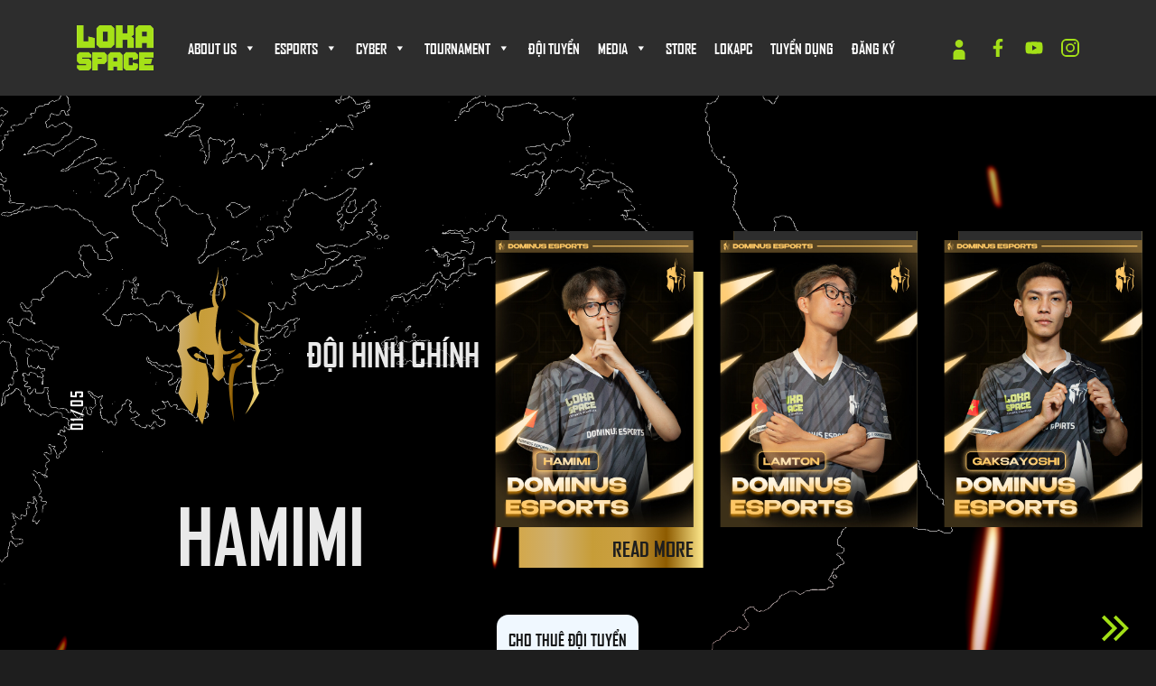

--- FILE ---
content_type: text/html; charset=UTF-8
request_url: https://loka-space.com/doi/doi-hinh-chinh/
body_size: 15835
content:
<!doctype html>
<html lang="vi">

<head>
    <meta charset="UTF-8">
    <meta name="viewport" content="width=device-width, initial-scale=1">
    <link rel="profile" href="https://gmpg.org/xfn/11">
        <meta name='robots' content='index, follow, max-image-preview:large, max-snippet:-1, max-video-preview:-1' />

	<!-- This site is optimized with the Yoast SEO plugin v26.6 - https://yoast.com/wordpress/plugins/seo/ -->
	<title>Lưu trữ Đội hinh chính - LOKA ESPORTS COMPLEX</title>
	<link rel="canonical" href="https://loka-space.com/doi/doi-hinh-chinh/" />
	<meta property="og:locale" content="vi_VN" />
	<meta property="og:type" content="article" />
	<meta property="og:title" content="Lưu trữ Đội hinh chính - LOKA ESPORTS COMPLEX" />
	<meta property="og:url" content="https://loka-space.com/doi/doi-hinh-chinh/" />
	<meta property="og:site_name" content="LOKA ESPORTS COMPLEX" />
	<meta name="twitter:card" content="summary_large_image" />
	<script type="application/ld+json" class="yoast-schema-graph">{"@context":"https://schema.org","@graph":[{"@type":"CollectionPage","@id":"https://loka-space.com/doi/doi-hinh-chinh/","url":"https://loka-space.com/doi/doi-hinh-chinh/","name":"Lưu trữ Đội hinh chính - LOKA ESPORTS COMPLEX","isPartOf":{"@id":"https://loka-space.com/#website"},"primaryImageOfPage":{"@id":"https://loka-space.com/doi/doi-hinh-chinh/#primaryimage"},"image":{"@id":"https://loka-space.com/doi/doi-hinh-chinh/#primaryimage"},"thumbnailUrl":"https://loka-space.com/wp-content/uploads/2024/06/1-2.jpg","breadcrumb":{"@id":"https://loka-space.com/doi/doi-hinh-chinh/#breadcrumb"},"inLanguage":"vi"},{"@type":"ImageObject","inLanguage":"vi","@id":"https://loka-space.com/doi/doi-hinh-chinh/#primaryimage","url":"https://loka-space.com/wp-content/uploads/2024/06/1-2.jpg","contentUrl":"https://loka-space.com/wp-content/uploads/2024/06/1-2.jpg","width":702,"height":1020,"caption":"1"},{"@type":"BreadcrumbList","@id":"https://loka-space.com/doi/doi-hinh-chinh/#breadcrumb","itemListElement":[{"@type":"ListItem","position":1,"name":"Trang chủ","item":"https://loka-space.com/"},{"@type":"ListItem","position":2,"name":"Đội hinh chính"}]},{"@type":"WebSite","@id":"https://loka-space.com/#website","url":"https://loka-space.com/","name":"LOKA ESPORTS COMPLEX","description":"","publisher":{"@id":"https://loka-space.com/#organization"},"potentialAction":[{"@type":"SearchAction","target":{"@type":"EntryPoint","urlTemplate":"https://loka-space.com/?s={search_term_string}"},"query-input":{"@type":"PropertyValueSpecification","valueRequired":true,"valueName":"search_term_string"}}],"inLanguage":"vi"},{"@type":"Organization","@id":"https://loka-space.com/#organization","name":"Loka Esports Complex","url":"https://loka-space.com/","logo":{"@type":"ImageObject","inLanguage":"vi","@id":"https://loka-space.com/#/schema/logo/image/","url":"https://loka-space.com/wp-content/uploads/2022/08/Asset-11.png","contentUrl":"https://loka-space.com/wp-content/uploads/2022/08/Asset-11.png","width":428,"height":302,"caption":"Loka Esports Complex"},"image":{"@id":"https://loka-space.com/#/schema/logo/image/"},"sameAs":["https://www.facebook.com/gaming/Lokaesportscomplex"]}]}</script>
	<!-- / Yoast SEO plugin. -->


<link rel='dns-prefetch' href='//unpkg.com' />
<link rel='dns-prefetch' href='//apis.google.com' />
<link rel="alternate" type="application/rss+xml" title="Dòng thông tin LOKA ESPORTS COMPLEX &raquo;" href="https://loka-space.com/feed/" />
<link rel="alternate" type="application/rss+xml" title="LOKA ESPORTS COMPLEX &raquo; Dòng bình luận" href="https://loka-space.com/comments/feed/" />
<link rel="alternate" type="application/rss+xml" title="Nguồn cấp LOKA ESPORTS COMPLEX &raquo; Đội hinh chính Bài" href="https://loka-space.com/doi/doi-hinh-chinh/feed/" />
<style id='wp-img-auto-sizes-contain-inline-css'>
img:is([sizes=auto i],[sizes^="auto," i]){contain-intrinsic-size:3000px 1500px}
/*# sourceURL=wp-img-auto-sizes-contain-inline-css */
</style>
<style id='wp-emoji-styles-inline-css'>

	img.wp-smiley, img.emoji {
		display: inline !important;
		border: none !important;
		box-shadow: none !important;
		height: 1em !important;
		width: 1em !important;
		margin: 0 0.07em !important;
		vertical-align: -0.1em !important;
		background: none !important;
		padding: 0 !important;
	}
/*# sourceURL=wp-emoji-styles-inline-css */
</style>
<style id='wp-block-library-inline-css'>
:root{--wp-block-synced-color:#7a00df;--wp-block-synced-color--rgb:122,0,223;--wp-bound-block-color:var(--wp-block-synced-color);--wp-editor-canvas-background:#ddd;--wp-admin-theme-color:#007cba;--wp-admin-theme-color--rgb:0,124,186;--wp-admin-theme-color-darker-10:#006ba1;--wp-admin-theme-color-darker-10--rgb:0,107,160.5;--wp-admin-theme-color-darker-20:#005a87;--wp-admin-theme-color-darker-20--rgb:0,90,135;--wp-admin-border-width-focus:2px}@media (min-resolution:192dpi){:root{--wp-admin-border-width-focus:1.5px}}.wp-element-button{cursor:pointer}:root .has-very-light-gray-background-color{background-color:#eee}:root .has-very-dark-gray-background-color{background-color:#313131}:root .has-very-light-gray-color{color:#eee}:root .has-very-dark-gray-color{color:#313131}:root .has-vivid-green-cyan-to-vivid-cyan-blue-gradient-background{background:linear-gradient(135deg,#00d084,#0693e3)}:root .has-purple-crush-gradient-background{background:linear-gradient(135deg,#34e2e4,#4721fb 50%,#ab1dfe)}:root .has-hazy-dawn-gradient-background{background:linear-gradient(135deg,#faaca8,#dad0ec)}:root .has-subdued-olive-gradient-background{background:linear-gradient(135deg,#fafae1,#67a671)}:root .has-atomic-cream-gradient-background{background:linear-gradient(135deg,#fdd79a,#004a59)}:root .has-nightshade-gradient-background{background:linear-gradient(135deg,#330968,#31cdcf)}:root .has-midnight-gradient-background{background:linear-gradient(135deg,#020381,#2874fc)}:root{--wp--preset--font-size--normal:16px;--wp--preset--font-size--huge:42px}.has-regular-font-size{font-size:1em}.has-larger-font-size{font-size:2.625em}.has-normal-font-size{font-size:var(--wp--preset--font-size--normal)}.has-huge-font-size{font-size:var(--wp--preset--font-size--huge)}.has-text-align-center{text-align:center}.has-text-align-left{text-align:left}.has-text-align-right{text-align:right}.has-fit-text{white-space:nowrap!important}#end-resizable-editor-section{display:none}.aligncenter{clear:both}.items-justified-left{justify-content:flex-start}.items-justified-center{justify-content:center}.items-justified-right{justify-content:flex-end}.items-justified-space-between{justify-content:space-between}.screen-reader-text{border:0;clip-path:inset(50%);height:1px;margin:-1px;overflow:hidden;padding:0;position:absolute;width:1px;word-wrap:normal!important}.screen-reader-text:focus{background-color:#ddd;clip-path:none;color:#444;display:block;font-size:1em;height:auto;left:5px;line-height:normal;padding:15px 23px 14px;text-decoration:none;top:5px;width:auto;z-index:100000}html :where(.has-border-color){border-style:solid}html :where([style*=border-top-color]){border-top-style:solid}html :where([style*=border-right-color]){border-right-style:solid}html :where([style*=border-bottom-color]){border-bottom-style:solid}html :where([style*=border-left-color]){border-left-style:solid}html :where([style*=border-width]){border-style:solid}html :where([style*=border-top-width]){border-top-style:solid}html :where([style*=border-right-width]){border-right-style:solid}html :where([style*=border-bottom-width]){border-bottom-style:solid}html :where([style*=border-left-width]){border-left-style:solid}html :where(img[class*=wp-image-]){height:auto;max-width:100%}:where(figure){margin:0 0 1em}html :where(.is-position-sticky){--wp-admin--admin-bar--position-offset:var(--wp-admin--admin-bar--height,0px)}@media screen and (max-width:600px){html :where(.is-position-sticky){--wp-admin--admin-bar--position-offset:0px}}

/*# sourceURL=wp-block-library-inline-css */
</style><style id='global-styles-inline-css'>
:root{--wp--preset--aspect-ratio--square: 1;--wp--preset--aspect-ratio--4-3: 4/3;--wp--preset--aspect-ratio--3-4: 3/4;--wp--preset--aspect-ratio--3-2: 3/2;--wp--preset--aspect-ratio--2-3: 2/3;--wp--preset--aspect-ratio--16-9: 16/9;--wp--preset--aspect-ratio--9-16: 9/16;--wp--preset--color--black: #000000;--wp--preset--color--cyan-bluish-gray: #abb8c3;--wp--preset--color--white: #ffffff;--wp--preset--color--pale-pink: #f78da7;--wp--preset--color--vivid-red: #cf2e2e;--wp--preset--color--luminous-vivid-orange: #ff6900;--wp--preset--color--luminous-vivid-amber: #fcb900;--wp--preset--color--light-green-cyan: #7bdcb5;--wp--preset--color--vivid-green-cyan: #00d084;--wp--preset--color--pale-cyan-blue: #8ed1fc;--wp--preset--color--vivid-cyan-blue: #0693e3;--wp--preset--color--vivid-purple: #9b51e0;--wp--preset--gradient--vivid-cyan-blue-to-vivid-purple: linear-gradient(135deg,rgb(6,147,227) 0%,rgb(155,81,224) 100%);--wp--preset--gradient--light-green-cyan-to-vivid-green-cyan: linear-gradient(135deg,rgb(122,220,180) 0%,rgb(0,208,130) 100%);--wp--preset--gradient--luminous-vivid-amber-to-luminous-vivid-orange: linear-gradient(135deg,rgb(252,185,0) 0%,rgb(255,105,0) 100%);--wp--preset--gradient--luminous-vivid-orange-to-vivid-red: linear-gradient(135deg,rgb(255,105,0) 0%,rgb(207,46,46) 100%);--wp--preset--gradient--very-light-gray-to-cyan-bluish-gray: linear-gradient(135deg,rgb(238,238,238) 0%,rgb(169,184,195) 100%);--wp--preset--gradient--cool-to-warm-spectrum: linear-gradient(135deg,rgb(74,234,220) 0%,rgb(151,120,209) 20%,rgb(207,42,186) 40%,rgb(238,44,130) 60%,rgb(251,105,98) 80%,rgb(254,248,76) 100%);--wp--preset--gradient--blush-light-purple: linear-gradient(135deg,rgb(255,206,236) 0%,rgb(152,150,240) 100%);--wp--preset--gradient--blush-bordeaux: linear-gradient(135deg,rgb(254,205,165) 0%,rgb(254,45,45) 50%,rgb(107,0,62) 100%);--wp--preset--gradient--luminous-dusk: linear-gradient(135deg,rgb(255,203,112) 0%,rgb(199,81,192) 50%,rgb(65,88,208) 100%);--wp--preset--gradient--pale-ocean: linear-gradient(135deg,rgb(255,245,203) 0%,rgb(182,227,212) 50%,rgb(51,167,181) 100%);--wp--preset--gradient--electric-grass: linear-gradient(135deg,rgb(202,248,128) 0%,rgb(113,206,126) 100%);--wp--preset--gradient--midnight: linear-gradient(135deg,rgb(2,3,129) 0%,rgb(40,116,252) 100%);--wp--preset--font-size--small: 13px;--wp--preset--font-size--medium: 20px;--wp--preset--font-size--large: 36px;--wp--preset--font-size--x-large: 42px;--wp--preset--spacing--20: 0.44rem;--wp--preset--spacing--30: 0.67rem;--wp--preset--spacing--40: 1rem;--wp--preset--spacing--50: 1.5rem;--wp--preset--spacing--60: 2.25rem;--wp--preset--spacing--70: 3.38rem;--wp--preset--spacing--80: 5.06rem;--wp--preset--shadow--natural: 6px 6px 9px rgba(0, 0, 0, 0.2);--wp--preset--shadow--deep: 12px 12px 50px rgba(0, 0, 0, 0.4);--wp--preset--shadow--sharp: 6px 6px 0px rgba(0, 0, 0, 0.2);--wp--preset--shadow--outlined: 6px 6px 0px -3px rgb(255, 255, 255), 6px 6px rgb(0, 0, 0);--wp--preset--shadow--crisp: 6px 6px 0px rgb(0, 0, 0);}:where(.is-layout-flex){gap: 0.5em;}:where(.is-layout-grid){gap: 0.5em;}body .is-layout-flex{display: flex;}.is-layout-flex{flex-wrap: wrap;align-items: center;}.is-layout-flex > :is(*, div){margin: 0;}body .is-layout-grid{display: grid;}.is-layout-grid > :is(*, div){margin: 0;}:where(.wp-block-columns.is-layout-flex){gap: 2em;}:where(.wp-block-columns.is-layout-grid){gap: 2em;}:where(.wp-block-post-template.is-layout-flex){gap: 1.25em;}:where(.wp-block-post-template.is-layout-grid){gap: 1.25em;}.has-black-color{color: var(--wp--preset--color--black) !important;}.has-cyan-bluish-gray-color{color: var(--wp--preset--color--cyan-bluish-gray) !important;}.has-white-color{color: var(--wp--preset--color--white) !important;}.has-pale-pink-color{color: var(--wp--preset--color--pale-pink) !important;}.has-vivid-red-color{color: var(--wp--preset--color--vivid-red) !important;}.has-luminous-vivid-orange-color{color: var(--wp--preset--color--luminous-vivid-orange) !important;}.has-luminous-vivid-amber-color{color: var(--wp--preset--color--luminous-vivid-amber) !important;}.has-light-green-cyan-color{color: var(--wp--preset--color--light-green-cyan) !important;}.has-vivid-green-cyan-color{color: var(--wp--preset--color--vivid-green-cyan) !important;}.has-pale-cyan-blue-color{color: var(--wp--preset--color--pale-cyan-blue) !important;}.has-vivid-cyan-blue-color{color: var(--wp--preset--color--vivid-cyan-blue) !important;}.has-vivid-purple-color{color: var(--wp--preset--color--vivid-purple) !important;}.has-black-background-color{background-color: var(--wp--preset--color--black) !important;}.has-cyan-bluish-gray-background-color{background-color: var(--wp--preset--color--cyan-bluish-gray) !important;}.has-white-background-color{background-color: var(--wp--preset--color--white) !important;}.has-pale-pink-background-color{background-color: var(--wp--preset--color--pale-pink) !important;}.has-vivid-red-background-color{background-color: var(--wp--preset--color--vivid-red) !important;}.has-luminous-vivid-orange-background-color{background-color: var(--wp--preset--color--luminous-vivid-orange) !important;}.has-luminous-vivid-amber-background-color{background-color: var(--wp--preset--color--luminous-vivid-amber) !important;}.has-light-green-cyan-background-color{background-color: var(--wp--preset--color--light-green-cyan) !important;}.has-vivid-green-cyan-background-color{background-color: var(--wp--preset--color--vivid-green-cyan) !important;}.has-pale-cyan-blue-background-color{background-color: var(--wp--preset--color--pale-cyan-blue) !important;}.has-vivid-cyan-blue-background-color{background-color: var(--wp--preset--color--vivid-cyan-blue) !important;}.has-vivid-purple-background-color{background-color: var(--wp--preset--color--vivid-purple) !important;}.has-black-border-color{border-color: var(--wp--preset--color--black) !important;}.has-cyan-bluish-gray-border-color{border-color: var(--wp--preset--color--cyan-bluish-gray) !important;}.has-white-border-color{border-color: var(--wp--preset--color--white) !important;}.has-pale-pink-border-color{border-color: var(--wp--preset--color--pale-pink) !important;}.has-vivid-red-border-color{border-color: var(--wp--preset--color--vivid-red) !important;}.has-luminous-vivid-orange-border-color{border-color: var(--wp--preset--color--luminous-vivid-orange) !important;}.has-luminous-vivid-amber-border-color{border-color: var(--wp--preset--color--luminous-vivid-amber) !important;}.has-light-green-cyan-border-color{border-color: var(--wp--preset--color--light-green-cyan) !important;}.has-vivid-green-cyan-border-color{border-color: var(--wp--preset--color--vivid-green-cyan) !important;}.has-pale-cyan-blue-border-color{border-color: var(--wp--preset--color--pale-cyan-blue) !important;}.has-vivid-cyan-blue-border-color{border-color: var(--wp--preset--color--vivid-cyan-blue) !important;}.has-vivid-purple-border-color{border-color: var(--wp--preset--color--vivid-purple) !important;}.has-vivid-cyan-blue-to-vivid-purple-gradient-background{background: var(--wp--preset--gradient--vivid-cyan-blue-to-vivid-purple) !important;}.has-light-green-cyan-to-vivid-green-cyan-gradient-background{background: var(--wp--preset--gradient--light-green-cyan-to-vivid-green-cyan) !important;}.has-luminous-vivid-amber-to-luminous-vivid-orange-gradient-background{background: var(--wp--preset--gradient--luminous-vivid-amber-to-luminous-vivid-orange) !important;}.has-luminous-vivid-orange-to-vivid-red-gradient-background{background: var(--wp--preset--gradient--luminous-vivid-orange-to-vivid-red) !important;}.has-very-light-gray-to-cyan-bluish-gray-gradient-background{background: var(--wp--preset--gradient--very-light-gray-to-cyan-bluish-gray) !important;}.has-cool-to-warm-spectrum-gradient-background{background: var(--wp--preset--gradient--cool-to-warm-spectrum) !important;}.has-blush-light-purple-gradient-background{background: var(--wp--preset--gradient--blush-light-purple) !important;}.has-blush-bordeaux-gradient-background{background: var(--wp--preset--gradient--blush-bordeaux) !important;}.has-luminous-dusk-gradient-background{background: var(--wp--preset--gradient--luminous-dusk) !important;}.has-pale-ocean-gradient-background{background: var(--wp--preset--gradient--pale-ocean) !important;}.has-electric-grass-gradient-background{background: var(--wp--preset--gradient--electric-grass) !important;}.has-midnight-gradient-background{background: var(--wp--preset--gradient--midnight) !important;}.has-small-font-size{font-size: var(--wp--preset--font-size--small) !important;}.has-medium-font-size{font-size: var(--wp--preset--font-size--medium) !important;}.has-large-font-size{font-size: var(--wp--preset--font-size--large) !important;}.has-x-large-font-size{font-size: var(--wp--preset--font-size--x-large) !important;}
/*# sourceURL=global-styles-inline-css */
</style>

<style id='classic-theme-styles-inline-css'>
/*! This file is auto-generated */
.wp-block-button__link{color:#fff;background-color:#32373c;border-radius:9999px;box-shadow:none;text-decoration:none;padding:calc(.667em + 2px) calc(1.333em + 2px);font-size:1.125em}.wp-block-file__button{background:#32373c;color:#fff;text-decoration:none}
/*# sourceURL=/wp-includes/css/classic-themes.min.css */
</style>
<link rel='stylesheet' id='contact-form-7-css' href='https://loka-space.com/wp-content/plugins/contact-form-7/includes/css/styles.css?ver=6.1.4' media='all' />
<link rel='stylesheet' id='megamenu-css' href='https://loka-space.com/wp-content/uploads/maxmegamenu/style.css?ver=cde904' media='all' />
<link rel='stylesheet' id='dashicons-css' href='https://loka-space.com/wp-includes/css/dashicons.min.css?ver=6.9' media='all' />
<link rel='stylesheet' id='bk-responsive21-css' href='https://loka-space.com/wp-content/themes/hazo/assets/js/number/fancybox.css?ver=6.9' media='all' />
<link rel='stylesheet' id='owl-theme-css-css' href='https://loka-space.com/wp-content/themes/hazo/assets/js/owlson/dist/assets/owl.theme.default.css?ver=6.9' media='all' />
<link rel='stylesheet' id='owl-css-css' href='https://loka-space.com/wp-content/themes/hazo/assets/js/owlson/dist/assets/owl.carousel.css?ver=6.9' media='all' />
<link rel='stylesheet' id='hazo-style-css' href='https://loka-space.com/wp-content/themes/hazo/style.css?ver=649852702' media='all' />
<link rel='stylesheet' id='hazo-404-css' href='https://loka-space.com/wp-content/themes/hazo/css/404.min.css?ver=649852702' media='all' />
<link rel='stylesheet' id='hazo-bootstrap-css' href='https://loka-space.com/wp-content/themes/hazo/assets/fe-library/bootstrap.min.css?ver=6.9' media='all' />
<link rel='stylesheet' id='swiper-css-css' href='https://loka-space.com/wp-content/themes/hazo/assets/fe-library/swiper.css?ver=6.9' media='all' />
<link rel='stylesheet' id='hazo-flickity-css' href='https://loka-space.com/wp-content/themes/hazo/assets/fe-library/flickity.min.css?ver=6.9' media='all' />
<link rel='stylesheet' id='hazo-fancybox-css' href='https://loka-space.com/wp-content/themes/hazo/assets/fe-library/jquery.fancybox.min.css?ver=6.9' media='all' />
<link rel='stylesheet' id='bk-owl-theme-css-css' href='https://loka-space.com/wp-content/themes/hazo/assets/js/owl/dist/assets/owl.theme.default.css?ver=6.9' media='all' />
<link rel='stylesheet' id='bk-owl-css-css' href='https://loka-space.com/wp-content/themes/hazo/assets/js/owl/dist/assets/owl.carousel.css?ver=6.9' media='all' />
<link rel='stylesheet' id='hazo-animate-css' href='https://loka-space.com/wp-content/themes/hazo/assets/fe-library/animate.min.css?ver=649852702' media='all' />
<link rel='stylesheet' id='gnws-alert-css' href='https://loka-space.com/wp-content/themes/hazo/assets/alert/css/cf7simplepopup-core.css?ver=649852702' media='all' />
<link rel='stylesheet' id='hazo-style-main-css' href='https://loka-space.com/wp-content/themes/hazo/assets/css/style.css?ver=649852702' media='all' />
<script src="https://loka-space.com/wp-includes/js/jquery/jquery.min.js?ver=3.7.1" id="jquery-core-js"></script>
<script src="https://loka-space.com/wp-includes/js/jquery/jquery-migrate.min.js?ver=3.4.1" id="jquery-migrate-js"></script>
<script src="https://loka-space.com/wp-content/plugins/wonderplugin-video-embed/engine/wonderpluginvideoembed.js?ver=2.4" id="wonderplugin-videoembed-script-js"></script>
<script src="https://loka-space.com/wp-content/themes/hazo/assets/js/number/jquery.fancybox.js?ver=3.5.12" id="jquery.min.js_3.5.4-js"></script>
<script src="https://loka-space.com/wp-content/themes/hazo/assets/js/owlson/dist/owl.carousel.js?ver=6.9" id="owl-js-js"></script>
<script src="https://loka-space.com/wp-content/themes/hazo/js/masonry/dist/masonry.pkgd.js?ver=6.9" id="masonry-js-js"></script>
<script src="https://unpkg.com/imagesloaded@4.1.4/imagesloaded.pkgd.min.js?ver=6.9" id="imagesloaded-js-js"></script>
<script src="https://loka-space.com/wp-content/themes/hazo/assets/js/main.js?ver=6.9" id="bk-main-js"></script>
<link rel="https://api.w.org/" href="https://loka-space.com/wp-json/" /><link rel="alternate" title="JSON" type="application/json" href="https://loka-space.com/wp-json/wp/v2/team_cat/47" /><link rel="EditURI" type="application/rsd+xml" title="RSD" href="https://loka-space.com/xmlrpc.php?rsd" />
<meta name="generator" content="WordPress 6.9" />
<meta property="fb:app_id" content="562136878172262"/><style>
        .menu-register-btn, .menu-logout-btn {
            background-color: #FF4136;
            color: #fff !important;
            font-weight: 600;
            padding: 4px 10px;
            border-radius: 20px; /* bo tròn nhẹ */
            display: inline-block;
            line-height: 1.2;
            transition: all 0.25s ease;
        }
        .menu-register-btn:hover, .menu-logout-btn:hover {
            background-color: #ff6b61;
            color: #fff !important;
        }
        /* Giúp căn giữa nút trong menu */
        li.menu-item a.menu-register-btn,
        li.menu-item a.menu-logout-btn {
            vertical-align: middle;
        }
    </style><link rel="icon" href="https://loka-space.com/wp-content/uploads/2021/06/logo-150x150.png" sizes="32x32" />
<link rel="icon" href="https://loka-space.com/wp-content/uploads/2021/06/logo.png" sizes="192x192" />
<link rel="apple-touch-icon" href="https://loka-space.com/wp-content/uploads/2021/06/logo.png" />
<meta name="msapplication-TileImage" content="https://loka-space.com/wp-content/uploads/2021/06/logo.png" />
		<style id="wp-custom-css">
			.pum-container.popmake{
	  min-width: 0%;
    max-width: 100%;
    top: 100px;
    left: 28.5px;
    opacity: 1;
    display: block;
    background-color: black;
    border-radius: 12px;
    padding: 0px 20px;
	  color:#fff;
	  padding-top:10px !important;
	  padding-bottom:20px !important;
}
.pum.pum-overlay{
	z-index:1 !important;
}
.pum-container .pum-content+.pum-close {
    text-decoration: none;
    text-align: center;
    line-height: 1;
    position: absolute;
    cursor: pointer;
    min-width: 1em;
    z-index: 2;
    background-color: transparent;
    color: #fff;
    /* top: 0px; */
    padding-bottom: 20px;
    font-size: 38px;
    bottom: 28px;
}
.page__link-wrapper ul li:last-child::before {
    position: absolute;
    content: "";
    background: rgb(86 86 86);
    right: -40px;
    top: 0;
    width: 25%;
    z-index: -1;
    height: 100%;
    background-color: red;
    background: rgb(240, 5, 5);
}
.page__link-wrapper ul li:last-child::before {
    position: absolute;
    content: "";
    background: rgb(86 86 86);
    right: -128px;
    top: 0;
    width: 25%;
    z-index: -1;
    height: 100%;
    background-color: red;
    background: rgb(240, 5, 5);
}
.page__link-wrapper ul li:last-child::before {
    position: absolute;
    content: "";
    background: rgb(86 86 86);
    right: -128px;
    top: 0;
    width: 25%;
    z-index: -1;
    height: 100%;
    background-color: red;
    background: rgb(240, 5, 5);
     display:none;
}
.container_son .nav.nav-pills {
     background-color:#F00505 !important;
}
.cho_thue_tab_s_home p {
font-family: "SVN-Gilroy"; !important;
	text-transform: capitalize;
}
.row.img_cho_thue_l.s{
	font-family: "SVN-Gilroy"; !important;
	font-size:18px !important;
}
.row.img_cho_thue_l.s ul li {
	font-size:18px;
}
.row.img_cho_thue_l.s ul {
    margin-left: 25px;
    margin-top: 20px;
}
.banner_dang_ky_cho_thue{
	 font-family: "SVN-Gilroy" !important;
}
		</style>
		<style type="text/css">/** Mega Menu CSS: fs **/</style>
    <!-- Global site tag (gtag.js) - Google Analytics -->
    <script async src="https://www.googletagmanager.com/gtag/js?id=G-RJWN267L3S"></script>
    <script>
        window.dataLayer = window.dataLayer || [];

        function gtag() {
            dataLayer.push(arguments);
        }
        gtag('js', new Date());

        gtag('config', 'G-RJWN267L3S');
    </script>
<link rel='stylesheet' id='thickbox-css' href='https://loka-space.com/wp-includes/js/thickbox/thickbox.css?ver=6.9' media='all' />
</head>

<body class="archive tax-team_cat term-doi-hinh-chinh term-47 wp-custom-logo wp-theme-hazo mega-menu-menu-1 hfeed">
        <header class="sticky-top">
        <div class="header__wrapper">
            <div class="container d-flex justify-content-between align-items-center">
                <div class="header__bars d-block d-xl-none svg-stroke-white">
                    <svg height="20px" width="25px" width="18" height="12" viewBox="0 0 18 12" fill="none" xmlns="http://www.w3.org/2000/svg">
<path d="M1 1H17M1 6H17M1 11H17" stroke="#001A72" stroke-width="1.5" stroke-linecap="round" stroke-linejoin="round"/>
</svg>
                </div>
                <div class="header__main">
                    <div class="header-logo">
                        <a href="https://loka-space.com" title=""><img src="https://loka-space.com/wp-content/uploads/2021/12/logo-dong.gif"></a>                    </div>
                    <div class="header__nav d-none d-xl-block">
                        <ul>
                            <div id="mega-menu-wrap-menu-1" class="mega-menu-wrap"><div class="mega-menu-toggle"><div class="mega-toggle-blocks-left"></div><div class="mega-toggle-blocks-center"></div><div class="mega-toggle-blocks-right"><div class='mega-toggle-block mega-menu-toggle-animated-block mega-toggle-block-0' id='mega-toggle-block-0'><button aria-label="Toggle Menu" class="mega-toggle-animated mega-toggle-animated-slider" type="button" aria-expanded="false">
                  <span class="mega-toggle-animated-box">
                    <span class="mega-toggle-animated-inner"></span>
                  </span>
                </button></div></div></div><ul id="mega-menu-menu-1" class="mega-menu max-mega-menu mega-menu-horizontal mega-no-js" data-event="hover" data-effect="slide" data-effect-speed="200" data-effect-mobile="slide" data-effect-speed-mobile="200" data-mobile-force-width="false" data-second-click="go" data-document-click="collapse" data-vertical-behaviour="standard" data-breakpoint="768" data-unbind="true" data-mobile-state="collapse_all" data-mobile-direction="vertical" data-hover-intent-timeout="300" data-hover-intent-interval="100"><li class="mega-menu-item mega-menu-item-type-post_type mega-menu-item-object-page mega-menu-item-has-children mega-align-bottom-left mega-menu-flyout mega-menu-item-27" id="mega-menu-item-27"><a class="mega-menu-link" href="https://loka-space.com/ve-chung-toi/" aria-expanded="false" tabindex="0">About us<span class="mega-indicator" aria-hidden="true"></span></a>
<ul class="mega-sub-menu">
<li class="mega-menu-item mega-menu-item-type-post_type mega-menu-item-object-page mega-menu-item-8925" id="mega-menu-item-8925"><a class="mega-menu-link" href="https://loka-space.com/ourpartner/">ourpartner</a></li><li class="mega-menu-item mega-menu-item-type-post_type mega-menu-item-object-page mega-menu-item-14560" id="mega-menu-item-14560"><a class="mega-menu-link" href="https://loka-space.com/franchise/">Franchise</a></li></ul>
</li><li class="mega-menu-item mega-menu-item-type-taxonomy mega-menu-item-object-category mega-menu-item-has-children mega-align-bottom-left mega-menu-flyout mega-menu-item-338" id="mega-menu-item-338"><a class="mega-menu-link" href="https://loka-space.com/category/esports-news/" aria-expanded="false" tabindex="0">Esports<span class="mega-indicator" aria-hidden="true"></span></a>
<ul class="mega-sub-menu">
<li class="mega-menu-item mega-menu-item-type-taxonomy mega-menu-item-object-category mega-menu-item-has-children mega-menu-item-339" id="mega-menu-item-339"><a class="mega-menu-link" href="https://loka-space.com/category/esports-news/" aria-expanded="false">News<span class="mega-indicator" aria-hidden="true"></span></a>
	<ul class="mega-sub-menu">
<li class="mega-menu-item mega-menu-item-type-taxonomy mega-menu-item-object-category mega-menu-item-7455" id="mega-menu-item-7455"><a class="mega-menu-link" href="https://loka-space.com/category/esports-news/cs/">Counter-Strike</a></li><li class="mega-menu-item mega-menu-item-type-taxonomy mega-menu-item-object-category mega-menu-item-7456" id="mega-menu-item-7456"><a class="mega-menu-link" href="https://loka-space.com/category/esports-news/valorant/">VALORANT</a></li><li class="mega-menu-item mega-menu-item-type-taxonomy mega-menu-item-object-category mega-menu-item-has-children mega-menu-item-7818" id="mega-menu-item-7818"><a class="mega-menu-link" href="https://loka-space.com/category/esports-news/league-of-legend/" aria-expanded="false">League of Legends<span class="mega-indicator" aria-hidden="true"></span></a>
		<ul class="mega-sub-menu">
<li class="mega-menu-item mega-menu-item-type-taxonomy mega-menu-item-object-category mega-menu-item-14993" id="mega-menu-item-14993"><a class="mega-menu-link" href="https://loka-space.com/category/esports-news/teamfighttactic/">Teamfight Tactic</a></li>		</ul>
</li><li class="mega-menu-item mega-menu-item-type-taxonomy mega-menu-item-object-category mega-menu-item-15504" id="mega-menu-item-15504"><a class="mega-menu-link" href="https://loka-space.com/category/esports-news/dota-2/">Dota 2</a></li><li class="mega-menu-item mega-menu-item-type-taxonomy mega-menu-item-object-category mega-menu-item-9619" id="mega-menu-item-9619"><a class="mega-menu-link" href="https://loka-space.com/category/esports-news/vtc-game/">VTC GAME</a></li><li class="mega-menu-item mega-menu-item-type-taxonomy mega-menu-item-object-category mega-menu-item-8589" id="mega-menu-item-8589"><a class="mega-menu-link" href="https://loka-space.com/category/esports-news/starcraft/">Starcraft</a></li><li class="mega-menu-item mega-menu-item-type-taxonomy mega-menu-item-object-category mega-menu-item-14980" id="mega-menu-item-14980"><a class="mega-menu-link" href="https://loka-space.com/category/esports-news/fconline/">FC Online</a></li><li class="mega-menu-item mega-menu-item-type-taxonomy mega-menu-item-object-category mega-menu-item-14992" id="mega-menu-item-14992"><a class="mega-menu-link" href="https://loka-space.com/category/esports-news/deltaforce/">Delta Force</a></li>	</ul>
</li><li class="mega-menu-item mega-menu-item-type-taxonomy mega-menu-item-object-category mega-menu-item-16764" id="mega-menu-item-16764"><a class="mega-menu-link" href="https://loka-space.com/category/esports-news/rainbow-six-siege/">Rainbow Six Siege</a></li><li class="mega-menu-item mega-menu-item-type-taxonomy mega-menu-item-object-category mega-menu-item-16746" id="mega-menu-item-16746"><a class="mega-menu-link" href="https://loka-space.com/category/esports-news/fighting-game-community/">Fighting Game Community</a></li><li class="mega-menu-item mega-menu-item-type-taxonomy mega-menu-item-object-post_tag mega-menu-item-16643" id="mega-menu-item-16643"><a class="mega-menu-link" href="https://loka-space.com/tag/enter-tain-ment/">Entertainment</a></li><li class="mega-menu-item mega-menu-item-type-post_type mega-menu-item-object-page mega-menu-item-has-children mega-menu-item-16772" id="mega-menu-item-16772"><a class="mega-menu-link" href="https://loka-space.com/esport-lady/" aria-expanded="false">ESPORTS LADY<span class="mega-indicator" aria-hidden="true"></span></a>
	<ul class="mega-sub-menu">
<li class="mega-menu-item mega-menu-item-type-post_type mega-menu-item-object-page mega-menu-item-16992" id="mega-menu-item-16992"><a class="mega-menu-link" href="https://loka-space.com/em_xinh_loka_2025/">🌷 MINIGAME 20/10 &#8211; EM XINH LOKA 2025🌷</a></li>	</ul>
</li><li class="mega-menu-item mega-menu-item-type-taxonomy mega-menu-item-object-post_tag mega-menu-item-12595" id="mega-menu-item-12595"><a class="mega-menu-link" href="https://loka-space.com/tag/news-event/">Event</a></li></ul>
</li><li class="mega-menu-item mega-menu-item-type-post_type mega-menu-item-object-page mega-menu-item-has-children mega-align-bottom-left mega-menu-flyout mega-menu-item-10055" id="mega-menu-item-10055"><a class="mega-menu-link" href="https://loka-space.com/cyber/" aria-expanded="false" tabindex="0">Cyber<span class="mega-indicator" aria-hidden="true"></span></a>
<ul class="mega-sub-menu">
<li class="mega-menu-item mega-menu-item-type-post_type mega-menu-item-object-page mega-menu-item-has-children mega-menu-item-10155" id="mega-menu-item-10155"><a class="mega-menu-link" href="https://loka-space.com/co-so-488-minh-khai/" aria-expanded="false">488 Minh Khai<span class="mega-indicator" aria-hidden="true"></span></a>
	<ul class="mega-sub-menu">
<li class="mega-menu-item mega-menu-item-type-post_type mega-menu-item-object-page mega-menu-item-10162" id="mega-menu-item-10162"><a class="mega-menu-link" href="https://loka-space.com/maps-488-minh-khai/">Loka Maps</a></li><li class="mega-menu-item mega-menu-item-type-post_type mega-menu-item-object-page mega-menu-item-11738" id="mega-menu-item-11738"><a class="mega-menu-link" href="https://loka-space.com/menu-do-an-488/">MENU</a></li><li class="mega-menu-item mega-menu-item-type-taxonomy mega-menu-item-object-category mega-menu-item-10164" id="mega-menu-item-10164"><a class="mega-menu-link" href="https://loka-space.com/category/promotions/">Promotions</a></li>	</ul>
</li><li class="mega-menu-item mega-menu-item-type-post_type mega-menu-item-object-page mega-menu-item-8075" id="mega-menu-item-8075"><a class="mega-menu-link" href="https://loka-space.com/ranking-members/">RANKING MEMBERS</a></li><li class="mega-menu-item mega-menu-item-type-post_type mega-menu-item-object-page mega-menu-item-11255" id="mega-menu-item-11255"><a class="mega-menu-link" href="https://loka-space.com/midnight-pass/">MIDNIGHT PASS</a></li><li class="mega-menu-item mega-menu-item-type-post_type mega-menu-item-object-page mega-menu-item-11163" id="mega-menu-item-11163"><a class="mega-menu-link" href="https://loka-space.com/cho-thue/">Cho thuê</a></li></ul>
</li><li class="mega-menu-item mega-menu-item-type-custom mega-menu-item-object-custom mega-menu-item-has-children mega-align-bottom-left mega-menu-flyout mega-menu-item-491" id="mega-menu-item-491"><a class="mega-menu-link" href="#" aria-expanded="false" tabindex="0">Tournament<span class="mega-indicator" aria-hidden="true"></span></a>
<ul class="mega-sub-menu">
<li class="mega-menu-item mega-menu-item-type-post_type mega-menu-item-object-page mega-menu-item-15338" id="mega-menu-item-15338"><a class="mega-menu-link" href="https://loka-space.com/loka-the-challenger-cup/">LOKA T-C CUP</a></li><li class="mega-menu-item mega-menu-item-type-post_type_archive mega-menu-item-object-league mega-menu-item-has-children mega-menu-item-492" id="mega-menu-item-492"><a class="mega-menu-link" href="https://loka-space.com/league/" aria-expanded="false">Giải đấu<span class="mega-indicator" aria-hidden="true"></span></a>
	<ul class="mega-sub-menu">
<li class="mega-menu-item mega-menu-item-type-taxonomy mega-menu-item-object-games mega-menu-item-7463" id="mega-menu-item-7463"><a class="mega-menu-link" href="https://loka-space.com/games/giai-sinh-vien/">Học sinh/Sinh viên</a></li><li class="mega-menu-item mega-menu-item-type-taxonomy mega-menu-item-object-games mega-menu-item-7462" id="mega-menu-item-7462"><a class="mega-menu-link" href="https://loka-space.com/games/giai-nuoc-ngoai/">Giải nước ngoài</a></li><li class="mega-menu-item mega-menu-item-type-taxonomy mega-menu-item-object-games mega-menu-item-7464" id="mega-menu-item-7464"><a class="mega-menu-link" href="https://loka-space.com/games/giai-cong-dong/">Giải cộng đồng</a></li><li class="mega-menu-item mega-menu-item-type-taxonomy mega-menu-item-object-games mega-menu-item-8466" id="mega-menu-item-8466"><a class="mega-menu-link" href="https://loka-space.com/games/giai-dau-loka/">Giải đấu Loka</a></li>	</ul>
</li><li class="mega-menu-item mega-menu-item-type-custom mega-menu-item-object-custom mega-menu-item-has-children mega-menu-item-15155" id="mega-menu-item-15155"><a class="mega-menu-link" href="#" aria-expanded="false">Rank TFT<span class="mega-indicator" aria-hidden="true"></span></a>
	<ul class="mega-sub-menu">
<li class="mega-menu-item mega-menu-item-type-post_type mega-menu-item-object-page mega-menu-item-15216" id="mega-menu-item-15216"><a class="mega-menu-link" href="https://loka-space.com/tft-battle-season-1/">TFT Battle Season 1</a></li><li class="mega-menu-item mega-menu-item-type-post_type mega-menu-item-object-page mega-menu-item-49" id="mega-menu-item-49"><a class="mega-menu-link" href="https://loka-space.com/bang-xep-hang/">TFT  Battle Season 2</a></li><li class="mega-menu-item mega-menu-item-type-post_type mega-menu-item-object-page mega-menu-item-15657" id="mega-menu-item-15657"><a class="mega-menu-link" href="https://loka-space.com/tft-battle-season-3/">TFT Battle Season 3</a></li>	</ul>
</li><li class="mega-menu-item mega-menu-item-type-custom mega-menu-item-object-custom mega-menu-item-has-children mega-menu-item-15177" id="mega-menu-item-15177"><a class="mega-menu-link" href="#" aria-expanded="false">Rank FConline<span class="mega-indicator" aria-hidden="true"></span></a>
	<ul class="mega-sub-menu">
<li class="mega-menu-item mega-menu-item-type-post_type mega-menu-item-object-page mega-menu-item-15208" id="mega-menu-item-15208"><a class="mega-menu-link" href="https://loka-space.com/fco-battle-season-1/">FCO Battle Season 1</a></li><li class="mega-menu-item mega-menu-item-type-post_type mega-menu-item-object-page mega-menu-item-15198" id="mega-menu-item-15198"><a class="mega-menu-link" href="https://loka-space.com/fc-online-battle-season-2-2/">FCO Battle Season 2</a></li>	</ul>
</li><li class="mega-menu-item mega-menu-item-type-custom mega-menu-item-object-custom mega-menu-item-has-children mega-menu-item-15178" id="mega-menu-item-15178"><a class="mega-menu-link" href="#" aria-expanded="false">Rank Valorant<span class="mega-indicator" aria-hidden="true"></span></a>
	<ul class="mega-sub-menu">
<li class="mega-menu-item mega-menu-item-type-post_type mega-menu-item-object-page mega-menu-item-15396" id="mega-menu-item-15396"><a class="mega-menu-link" href="https://loka-space.com/val-battle-season-1/">VAL Battle Season 1</a></li><li class="mega-menu-item mega-menu-item-type-post_type mega-menu-item-object-page mega-menu-item-15237" id="mega-menu-item-15237"><a class="mega-menu-link" href="https://loka-space.com/val-battle-season-2/">VAL Battle Season 2</a></li><li class="mega-menu-item mega-menu-item-type-post_type mega-menu-item-object-page mega-menu-item-16970" id="mega-menu-item-16970"><a class="mega-menu-link" href="https://loka-space.com/val/">VAL Battle Season 3</a></li>	</ul>
</li><li class="mega-menu-item mega-menu-item-type-custom mega-menu-item-object-custom mega-menu-item-has-children mega-menu-item-15180" id="mega-menu-item-15180"><a class="mega-menu-link" href="#" aria-expanded="false">Rank Delta Force<span class="mega-indicator" aria-hidden="true"></span></a>
	<ul class="mega-sub-menu">
<li class="mega-menu-item mega-menu-item-type-post_type mega-menu-item-object-page mega-menu-item-15289" id="mega-menu-item-15289"><a class="mega-menu-link" href="https://loka-space.com/delta-battle-season-1/">DELTA Battle Season 1</a></li><li class="mega-menu-item mega-menu-item-type-post_type mega-menu-item-object-page mega-menu-item-17218" id="mega-menu-item-17218"><a class="mega-menu-link" href="https://loka-space.com/17210-2/">DELTA Battle Season 2</a></li>	</ul>
</li></ul>
</li><li class="mega-menu-item mega-menu-item-type-post_type mega-menu-item-object-page mega-align-bottom-left mega-menu-flyout mega-menu-item-7347" id="mega-menu-item-7347"><a class="mega-menu-link" href="https://loka-space.com/doi-tuyen/" tabindex="0">Đội tuyển</a></li><li class="mega-menu-item mega-menu-item-type-custom mega-menu-item-object-custom mega-menu-item-has-children mega-align-bottom-left mega-menu-flyout mega-menu-item-8635" id="mega-menu-item-8635"><a class="mega-menu-link" href="#" aria-expanded="false" tabindex="0">MEDIA<span class="mega-indicator" aria-hidden="true"></span></a>
<ul class="mega-sub-menu">
<li class="mega-menu-item mega-menu-item-type-post_type_archive mega-menu-item-object-video mega-menu-item-3435" id="mega-menu-item-3435"><a class="mega-menu-link" href="https://loka-space.com/videos/">Video</a></li><li class="mega-menu-item mega-menu-item-type-taxonomy mega-menu-item-object-album_cat mega-menu-item-9257" id="mega-menu-item-9257"><a class="mega-menu-link" href="https://loka-space.com/albums/album-loka/">Sự kiện và giải đấu</a></li><li class="mega-menu-item mega-menu-item-type-post_type_archive mega-menu-item-object-squad mega-menu-item-11771" id="mega-menu-item-11771"><a class="mega-menu-link" href="https://loka-space.com/squad/">Đội tuyển</a></li></ul>
</li><li class="mega-menu-item mega-menu-item-type-post_type mega-menu-item-object-page mega-align-bottom-left mega-menu-flyout mega-menu-item-7441" id="mega-menu-item-7441"><a class="mega-menu-link" href="https://loka-space.com/store/" tabindex="0">store</a></li><li class="mega-menu-item mega-menu-item-type-custom mega-menu-item-object-custom mega-align-bottom-left mega-menu-flyout mega-menu-item-352" id="mega-menu-item-352"><a target="_blank" class="mega-menu-link" href="https://lokapc.com/" tabindex="0">Lokapc</a></li><li class="mega-menu-item mega-menu-item-type-taxonomy mega-menu-item-object-category mega-align-bottom-left mega-menu-flyout mega-menu-item-7537" id="mega-menu-item-7537"><a class="mega-menu-link" href="https://loka-space.com/category/tuyen-dung/" tabindex="0">Tuyển dụng</a></li><li class="mega-menu-item mega-menu-item-type-post_type mega-menu-item-object-page mega-align-bottom-left mega-menu-flyout mega-menu-item-17084" id="mega-menu-item-17084"><a class="mega-menu-link" href="https://loka-space.com/dang-ky/" tabindex="0" href="https://loka-space.com/register/" class="menu-register-btn">Đăng ký</a></li></ul></div>                        </ul>
                    </div>
                </div>
                <div class="header__right">
                    <div class="header-login">
                                                    <a href="https://loka-space.com/profile">
                                <svg height="22px" width="22px" version="1.1" id="Capa_1" xmlns="http://www.w3.org/2000/svg" xmlns:xlink="http://www.w3.org/1999/xlink"
                                    viewBox="0 0 60.671 60.671" xml:space="preserve">
                                    <g>
                                        <g>
                                            <ellipse style="fill:#A3DD1A;" cx="30.336" cy="12.097" rx="11.997" ry="12.097" />
                                            <path style="fill:#A3DD1A;" d="M35.64,30.079H25.031c-7.021,0-12.714,5.739-12.714,12.821v17.771h36.037V42.9
                                C48.354,35.818,42.661,30.079,35.64,30.079z" />
                                        </g>
                                    </g>
                                </svg>
                            </a>
                                            </div>

                    <!--                    <form action="--><!--"-->
                    <!--                        class="search-form d-none d-xl-flex">-->
                    <!--                        <input type="text" name="s"-->
                    <!--                            placeholder="--><!--">-->
                    <!--                        <button type="submit">-->
                    <!--                            -->                    <!--                        </button>-->
                    <!--                    </form>-->
                    <div class="header__right-search-mb d-block d-xl-none">
                        <svg width="20px" aria-hidden="true" focusable="false" data-prefix="fas" data-icon="search" class="svg-inline--fa fa-search fa-w-16" role="img" xmlns="http://www.w3.org/2000/svg" viewBox="0 0 512 512"><path fill="currentColor" d="M505 442.7L405.3 343c-4.5-4.5-10.6-7-17-7H372c27.6-35.3 44-79.7 44-128C416 93.1 322.9 0 208 0S0 93.1 0 208s93.1 208 208 208c48.3 0 92.7-16.4 128-44v16.3c0 6.4 2.5 12.5 7 17l99.7 99.7c9.4 9.4 24.6 9.4 33.9 0l28.3-28.3c9.4-9.4 9.4-24.6.1-34zM208 336c-70.7 0-128-57.2-128-128 0-70.7 57.2-128 128-128 70.7 0 128 57.2 128 128 0 70.7-57.2 128-128 128z"></path></svg>                    </div>
                    <div class="bar-social d-lg-block d-none">
                                                    <ul class="list-unstyled">
                                                                    <li>
                                        <a href="https://www.facebook.com/Lokaesportscomplex">
                                            <svg height="20px" width="20px" xmlns="http://www.w3.org/2000/svg" width="7.247" height="13.53" viewBox="0 0 7.247 13.53">
  <path id="Path_437" data-name="Path 437" d="M8316.788,6373.061l.375-2.449h-2.349v-1.589a1.224,1.224,0,0,1,1.38-1.323h1.067v-2.085a13.043,13.043,0,0,0-1.9-.165,2.99,2.99,0,0,0-3.2,3.3v1.866h-2.151v2.449h2.151v5.919h2.648v-5.919Z" transform="translate(-8310.015 -6365.45)" fill="#a3e017"/>
</svg>
                                        </a>
                                    </li>
                                                                    <li>
                                        <a href="https://www.youtube.com/channel/UCGxOZwuZydddSDWhFR2QdbQ">
                                            <svg height="20px" width="20px" aria-hidden="true" focusable="false" data-prefix="fab" data-icon="youtube" class="svg-inline--fa fa-youtube fa-w-18" role="img" xmlns="http://www.w3.org/2000/svg" viewBox="0 0 576 512"><path fill="#fff" d="M549.655 124.083c-6.281-23.65-24.787-42.276-48.284-48.597C458.781 64 288 64 288 64S117.22 64 74.629 75.486c-23.497 6.322-42.003 24.947-48.284 48.597-11.412 42.867-11.412 132.305-11.412 132.305s0 89.438 11.412 132.305c6.281 23.65 24.787 41.5 48.284 47.821C117.22 448 288 448 288 448s170.78 0 213.371-11.486c23.497-6.321 42.003-24.171 48.284-47.821 11.412-42.867 11.412-132.305 11.412-132.305s0-89.438-11.412-132.305zm-317.51 213.508V175.185l142.739 81.205-142.739 81.201z"></path></svg>                                        </a>
                                    </li>
                                                                    <li>
                                        <a href="https://www.instagram.com/lokaesportscomplex/">
                                            <svg height="20px" width="20px" xmlns="http://www.w3.org/2000/svg" width="13.531" height="13.531" viewBox="0 0 13.531 13.531">
  <g id="Group_546" data-name="Group 546" transform="translate(-8248.454 -6365.677)">
    <g id="Group_473" data-name="Group 473">
      <path id="Path_321" data-name="Path 321" d="M8258.8,6368.093a.793.793,0,1,0,.793.793A.794.794,0,0,0,8258.8,6368.093Z" fill="#a3e017"/>
      <path id="Path_322" data-name="Path 322" d="M8255.275,6369.11a3.332,3.332,0,1,0,3.332,3.332A3.336,3.336,0,0,0,8255.275,6369.11Zm0,5.467a2.135,2.135,0,1,1,2.134-2.135A2.137,2.137,0,0,1,8255.275,6374.577Z" fill="#a3e017"/>
      <path id="Path_323" data-name="Path 323" d="M8257.92,6379.208h-5.4a4.069,4.069,0,0,1-4.063-4.065v-5.4a4.069,4.069,0,0,1,4.063-4.064h5.4a4.07,4.07,0,0,1,4.065,4.064v5.4A4.071,4.071,0,0,1,8257.92,6379.208Zm-5.4-12.258a2.794,2.794,0,0,0-2.791,2.791v5.4a2.794,2.794,0,0,0,2.791,2.792h5.4a2.794,2.794,0,0,0,2.792-2.792v-5.4a2.794,2.794,0,0,0-2.792-2.791Z" fill="#a3e017"/>
    </g>
  </g>
</svg>
                                        </a>
                                    </li>
                                                            </ul>
                        
                    </div>


                </div>
            </div>
        </div>

    </header>

    <nav class="menu-mobile">
        <div class="menu-mb-top d-flex justify-content-between align-items-center mt-5">
            <div class="opacity-0 visibility-hidden">
                <svg height="30px" width="30px" width="18" height="12" viewBox="0 0 18 12" fill="none" xmlns="http://www.w3.org/2000/svg">
<path d="M1 1H17M1 6H17M1 11H17" stroke="#001A72" stroke-width="1.5" stroke-linecap="round" stroke-linejoin="round"/>
</svg>
            </div>
            <div class="menu-mb-logo">
                <a href="">
                    <img src="https://loka-space.com/wp-content/themes/hazo/assets/images/logo.png"
                        alt="">
                </a>
            </div>
            <div class="menu-mobile-close">
                <svg height="30px" width="30px" width="18" height="12" viewBox="0 0 18 12" fill="none" xmlns="http://www.w3.org/2000/svg">
<path d="M1 1H17M1 6H17M1 11H17" stroke="#001A72" stroke-width="1.5" stroke-linecap="round" stroke-linejoin="round"/>
</svg>
            </div>
        </div>
        <form action="https://loka-space.com" class="search-form d-flex">
            <input type="text" name="s"
                placeholder="Bạn cần tìm gì hôm nay ?">
            <button type="submit">
                <svg width="18px" aria-hidden="true" focusable="false" data-prefix="fas" data-icon="search" class="svg-inline--fa fa-search fa-w-16" role="img" xmlns="http://www.w3.org/2000/svg" viewBox="0 0 512 512"><path fill="currentColor" d="M505 442.7L405.3 343c-4.5-4.5-10.6-7-17-7H372c27.6-35.3 44-79.7 44-128C416 93.1 322.9 0 208 0S0 93.1 0 208s93.1 208 208 208c48.3 0 92.7-16.4 128-44v16.3c0 6.4 2.5 12.5 7 17l99.7 99.7c9.4 9.4 24.6 9.4 33.9 0l28.3-28.3c9.4-9.4 9.4-24.6.1-34zM208 336c-70.7 0-128-57.2-128-128 0-70.7 57.2-128 128-128 70.7 0 128 57.2 128 128 0 70.7-57.2 128-128 128z"></path></svg>            </button>
        </form>

        <div class="d-flex flex-column justify-content-between mh-100 h-75">
            <ul>
                <div id="mega-menu-wrap-menu-1" class="mega-menu-wrap"><div class="mega-menu-toggle"><div class="mega-toggle-blocks-left"></div><div class="mega-toggle-blocks-center"></div><div class="mega-toggle-blocks-right"><div class='mega-toggle-block mega-menu-toggle-animated-block mega-toggle-block-0' id='mega-toggle-block-0'><button aria-label="Toggle Menu" class="mega-toggle-animated mega-toggle-animated-slider" type="button" aria-expanded="false">
                  <span class="mega-toggle-animated-box">
                    <span class="mega-toggle-animated-inner"></span>
                  </span>
                </button></div></div></div><ul id="mega-menu-menu-1" class="mega-menu max-mega-menu mega-menu-horizontal mega-no-js" data-event="hover" data-effect="slide" data-effect-speed="200" data-effect-mobile="slide" data-effect-speed-mobile="200" data-mobile-force-width="false" data-second-click="go" data-document-click="collapse" data-vertical-behaviour="standard" data-breakpoint="768" data-unbind="true" data-mobile-state="collapse_all" data-mobile-direction="vertical" data-hover-intent-timeout="300" data-hover-intent-interval="100"><li class="mega-menu-item mega-menu-item-type-post_type mega-menu-item-object-page mega-menu-item-has-children mega-align-bottom-left mega-menu-flyout mega-menu-item-27" id="mega-menu-item-27"><a class="mega-menu-link" href="https://loka-space.com/ve-chung-toi/" aria-expanded="false" tabindex="0">About us<span class="mega-indicator" aria-hidden="true"></span></a>
<ul class="mega-sub-menu">
<li class="mega-menu-item mega-menu-item-type-post_type mega-menu-item-object-page mega-menu-item-8925" id="mega-menu-item-8925"><a class="mega-menu-link" href="https://loka-space.com/ourpartner/">ourpartner</a></li><li class="mega-menu-item mega-menu-item-type-post_type mega-menu-item-object-page mega-menu-item-14560" id="mega-menu-item-14560"><a class="mega-menu-link" href="https://loka-space.com/franchise/">Franchise</a></li></ul>
</li><li class="mega-menu-item mega-menu-item-type-taxonomy mega-menu-item-object-category mega-menu-item-has-children mega-align-bottom-left mega-menu-flyout mega-menu-item-338" id="mega-menu-item-338"><a class="mega-menu-link" href="https://loka-space.com/category/esports-news/" aria-expanded="false" tabindex="0">Esports<span class="mega-indicator" aria-hidden="true"></span></a>
<ul class="mega-sub-menu">
<li class="mega-menu-item mega-menu-item-type-taxonomy mega-menu-item-object-category mega-menu-item-has-children mega-menu-item-339" id="mega-menu-item-339"><a class="mega-menu-link" href="https://loka-space.com/category/esports-news/" aria-expanded="false">News<span class="mega-indicator" aria-hidden="true"></span></a>
	<ul class="mega-sub-menu">
<li class="mega-menu-item mega-menu-item-type-taxonomy mega-menu-item-object-category mega-menu-item-7455" id="mega-menu-item-7455"><a class="mega-menu-link" href="https://loka-space.com/category/esports-news/cs/">Counter-Strike</a></li><li class="mega-menu-item mega-menu-item-type-taxonomy mega-menu-item-object-category mega-menu-item-7456" id="mega-menu-item-7456"><a class="mega-menu-link" href="https://loka-space.com/category/esports-news/valorant/">VALORANT</a></li><li class="mega-menu-item mega-menu-item-type-taxonomy mega-menu-item-object-category mega-menu-item-has-children mega-menu-item-7818" id="mega-menu-item-7818"><a class="mega-menu-link" href="https://loka-space.com/category/esports-news/league-of-legend/" aria-expanded="false">League of Legends<span class="mega-indicator" aria-hidden="true"></span></a>
		<ul class="mega-sub-menu">
<li class="mega-menu-item mega-menu-item-type-taxonomy mega-menu-item-object-category mega-menu-item-14993" id="mega-menu-item-14993"><a class="mega-menu-link" href="https://loka-space.com/category/esports-news/teamfighttactic/">Teamfight Tactic</a></li>		</ul>
</li><li class="mega-menu-item mega-menu-item-type-taxonomy mega-menu-item-object-category mega-menu-item-15504" id="mega-menu-item-15504"><a class="mega-menu-link" href="https://loka-space.com/category/esports-news/dota-2/">Dota 2</a></li><li class="mega-menu-item mega-menu-item-type-taxonomy mega-menu-item-object-category mega-menu-item-9619" id="mega-menu-item-9619"><a class="mega-menu-link" href="https://loka-space.com/category/esports-news/vtc-game/">VTC GAME</a></li><li class="mega-menu-item mega-menu-item-type-taxonomy mega-menu-item-object-category mega-menu-item-8589" id="mega-menu-item-8589"><a class="mega-menu-link" href="https://loka-space.com/category/esports-news/starcraft/">Starcraft</a></li><li class="mega-menu-item mega-menu-item-type-taxonomy mega-menu-item-object-category mega-menu-item-14980" id="mega-menu-item-14980"><a class="mega-menu-link" href="https://loka-space.com/category/esports-news/fconline/">FC Online</a></li><li class="mega-menu-item mega-menu-item-type-taxonomy mega-menu-item-object-category mega-menu-item-14992" id="mega-menu-item-14992"><a class="mega-menu-link" href="https://loka-space.com/category/esports-news/deltaforce/">Delta Force</a></li>	</ul>
</li><li class="mega-menu-item mega-menu-item-type-taxonomy mega-menu-item-object-category mega-menu-item-16764" id="mega-menu-item-16764"><a class="mega-menu-link" href="https://loka-space.com/category/esports-news/rainbow-six-siege/">Rainbow Six Siege</a></li><li class="mega-menu-item mega-menu-item-type-taxonomy mega-menu-item-object-category mega-menu-item-16746" id="mega-menu-item-16746"><a class="mega-menu-link" href="https://loka-space.com/category/esports-news/fighting-game-community/">Fighting Game Community</a></li><li class="mega-menu-item mega-menu-item-type-taxonomy mega-menu-item-object-post_tag mega-menu-item-16643" id="mega-menu-item-16643"><a class="mega-menu-link" href="https://loka-space.com/tag/enter-tain-ment/">Entertainment</a></li><li class="mega-menu-item mega-menu-item-type-post_type mega-menu-item-object-page mega-menu-item-has-children mega-menu-item-16772" id="mega-menu-item-16772"><a class="mega-menu-link" href="https://loka-space.com/esport-lady/" aria-expanded="false">ESPORTS LADY<span class="mega-indicator" aria-hidden="true"></span></a>
	<ul class="mega-sub-menu">
<li class="mega-menu-item mega-menu-item-type-post_type mega-menu-item-object-page mega-menu-item-16992" id="mega-menu-item-16992"><a class="mega-menu-link" href="https://loka-space.com/em_xinh_loka_2025/">🌷 MINIGAME 20/10 &#8211; EM XINH LOKA 2025🌷</a></li>	</ul>
</li><li class="mega-menu-item mega-menu-item-type-taxonomy mega-menu-item-object-post_tag mega-menu-item-12595" id="mega-menu-item-12595"><a class="mega-menu-link" href="https://loka-space.com/tag/news-event/">Event</a></li></ul>
</li><li class="mega-menu-item mega-menu-item-type-post_type mega-menu-item-object-page mega-menu-item-has-children mega-align-bottom-left mega-menu-flyout mega-menu-item-10055" id="mega-menu-item-10055"><a class="mega-menu-link" href="https://loka-space.com/cyber/" aria-expanded="false" tabindex="0">Cyber<span class="mega-indicator" aria-hidden="true"></span></a>
<ul class="mega-sub-menu">
<li class="mega-menu-item mega-menu-item-type-post_type mega-menu-item-object-page mega-menu-item-has-children mega-menu-item-10155" id="mega-menu-item-10155"><a class="mega-menu-link" href="https://loka-space.com/co-so-488-minh-khai/" aria-expanded="false">488 Minh Khai<span class="mega-indicator" aria-hidden="true"></span></a>
	<ul class="mega-sub-menu">
<li class="mega-menu-item mega-menu-item-type-post_type mega-menu-item-object-page mega-menu-item-10162" id="mega-menu-item-10162"><a class="mega-menu-link" href="https://loka-space.com/maps-488-minh-khai/">Loka Maps</a></li><li class="mega-menu-item mega-menu-item-type-post_type mega-menu-item-object-page mega-menu-item-11738" id="mega-menu-item-11738"><a class="mega-menu-link" href="https://loka-space.com/menu-do-an-488/">MENU</a></li><li class="mega-menu-item mega-menu-item-type-taxonomy mega-menu-item-object-category mega-menu-item-10164" id="mega-menu-item-10164"><a class="mega-menu-link" href="https://loka-space.com/category/promotions/">Promotions</a></li>	</ul>
</li><li class="mega-menu-item mega-menu-item-type-post_type mega-menu-item-object-page mega-menu-item-8075" id="mega-menu-item-8075"><a class="mega-menu-link" href="https://loka-space.com/ranking-members/">RANKING MEMBERS</a></li><li class="mega-menu-item mega-menu-item-type-post_type mega-menu-item-object-page mega-menu-item-11255" id="mega-menu-item-11255"><a class="mega-menu-link" href="https://loka-space.com/midnight-pass/">MIDNIGHT PASS</a></li><li class="mega-menu-item mega-menu-item-type-post_type mega-menu-item-object-page mega-menu-item-11163" id="mega-menu-item-11163"><a class="mega-menu-link" href="https://loka-space.com/cho-thue/">Cho thuê</a></li></ul>
</li><li class="mega-menu-item mega-menu-item-type-custom mega-menu-item-object-custom mega-menu-item-has-children mega-align-bottom-left mega-menu-flyout mega-menu-item-491" id="mega-menu-item-491"><a class="mega-menu-link" href="#" aria-expanded="false" tabindex="0">Tournament<span class="mega-indicator" aria-hidden="true"></span></a>
<ul class="mega-sub-menu">
<li class="mega-menu-item mega-menu-item-type-post_type mega-menu-item-object-page mega-menu-item-15338" id="mega-menu-item-15338"><a class="mega-menu-link" href="https://loka-space.com/loka-the-challenger-cup/">LOKA T-C CUP</a></li><li class="mega-menu-item mega-menu-item-type-post_type_archive mega-menu-item-object-league mega-menu-item-has-children mega-menu-item-492" id="mega-menu-item-492"><a class="mega-menu-link" href="https://loka-space.com/league/" aria-expanded="false">Giải đấu<span class="mega-indicator" aria-hidden="true"></span></a>
	<ul class="mega-sub-menu">
<li class="mega-menu-item mega-menu-item-type-taxonomy mega-menu-item-object-games mega-menu-item-7463" id="mega-menu-item-7463"><a class="mega-menu-link" href="https://loka-space.com/games/giai-sinh-vien/">Học sinh/Sinh viên</a></li><li class="mega-menu-item mega-menu-item-type-taxonomy mega-menu-item-object-games mega-menu-item-7462" id="mega-menu-item-7462"><a class="mega-menu-link" href="https://loka-space.com/games/giai-nuoc-ngoai/">Giải nước ngoài</a></li><li class="mega-menu-item mega-menu-item-type-taxonomy mega-menu-item-object-games mega-menu-item-7464" id="mega-menu-item-7464"><a class="mega-menu-link" href="https://loka-space.com/games/giai-cong-dong/">Giải cộng đồng</a></li><li class="mega-menu-item mega-menu-item-type-taxonomy mega-menu-item-object-games mega-menu-item-8466" id="mega-menu-item-8466"><a class="mega-menu-link" href="https://loka-space.com/games/giai-dau-loka/">Giải đấu Loka</a></li>	</ul>
</li><li class="mega-menu-item mega-menu-item-type-custom mega-menu-item-object-custom mega-menu-item-has-children mega-menu-item-15155" id="mega-menu-item-15155"><a class="mega-menu-link" href="#" aria-expanded="false">Rank TFT<span class="mega-indicator" aria-hidden="true"></span></a>
	<ul class="mega-sub-menu">
<li class="mega-menu-item mega-menu-item-type-post_type mega-menu-item-object-page mega-menu-item-15216" id="mega-menu-item-15216"><a class="mega-menu-link" href="https://loka-space.com/tft-battle-season-1/">TFT Battle Season 1</a></li><li class="mega-menu-item mega-menu-item-type-post_type mega-menu-item-object-page mega-menu-item-49" id="mega-menu-item-49"><a class="mega-menu-link" href="https://loka-space.com/bang-xep-hang/">TFT  Battle Season 2</a></li><li class="mega-menu-item mega-menu-item-type-post_type mega-menu-item-object-page mega-menu-item-15657" id="mega-menu-item-15657"><a class="mega-menu-link" href="https://loka-space.com/tft-battle-season-3/">TFT Battle Season 3</a></li>	</ul>
</li><li class="mega-menu-item mega-menu-item-type-custom mega-menu-item-object-custom mega-menu-item-has-children mega-menu-item-15177" id="mega-menu-item-15177"><a class="mega-menu-link" href="#" aria-expanded="false">Rank FConline<span class="mega-indicator" aria-hidden="true"></span></a>
	<ul class="mega-sub-menu">
<li class="mega-menu-item mega-menu-item-type-post_type mega-menu-item-object-page mega-menu-item-15208" id="mega-menu-item-15208"><a class="mega-menu-link" href="https://loka-space.com/fco-battle-season-1/">FCO Battle Season 1</a></li><li class="mega-menu-item mega-menu-item-type-post_type mega-menu-item-object-page mega-menu-item-15198" id="mega-menu-item-15198"><a class="mega-menu-link" href="https://loka-space.com/fc-online-battle-season-2-2/">FCO Battle Season 2</a></li>	</ul>
</li><li class="mega-menu-item mega-menu-item-type-custom mega-menu-item-object-custom mega-menu-item-has-children mega-menu-item-15178" id="mega-menu-item-15178"><a class="mega-menu-link" href="#" aria-expanded="false">Rank Valorant<span class="mega-indicator" aria-hidden="true"></span></a>
	<ul class="mega-sub-menu">
<li class="mega-menu-item mega-menu-item-type-post_type mega-menu-item-object-page mega-menu-item-15396" id="mega-menu-item-15396"><a class="mega-menu-link" href="https://loka-space.com/val-battle-season-1/">VAL Battle Season 1</a></li><li class="mega-menu-item mega-menu-item-type-post_type mega-menu-item-object-page mega-menu-item-15237" id="mega-menu-item-15237"><a class="mega-menu-link" href="https://loka-space.com/val-battle-season-2/">VAL Battle Season 2</a></li><li class="mega-menu-item mega-menu-item-type-post_type mega-menu-item-object-page mega-menu-item-16970" id="mega-menu-item-16970"><a class="mega-menu-link" href="https://loka-space.com/val/">VAL Battle Season 3</a></li>	</ul>
</li><li class="mega-menu-item mega-menu-item-type-custom mega-menu-item-object-custom mega-menu-item-has-children mega-menu-item-15180" id="mega-menu-item-15180"><a class="mega-menu-link" href="#" aria-expanded="false">Rank Delta Force<span class="mega-indicator" aria-hidden="true"></span></a>
	<ul class="mega-sub-menu">
<li class="mega-menu-item mega-menu-item-type-post_type mega-menu-item-object-page mega-menu-item-15289" id="mega-menu-item-15289"><a class="mega-menu-link" href="https://loka-space.com/delta-battle-season-1/">DELTA Battle Season 1</a></li><li class="mega-menu-item mega-menu-item-type-post_type mega-menu-item-object-page mega-menu-item-17218" id="mega-menu-item-17218"><a class="mega-menu-link" href="https://loka-space.com/17210-2/">DELTA Battle Season 2</a></li>	</ul>
</li></ul>
</li><li class="mega-menu-item mega-menu-item-type-post_type mega-menu-item-object-page mega-align-bottom-left mega-menu-flyout mega-menu-item-7347" id="mega-menu-item-7347"><a class="mega-menu-link" href="https://loka-space.com/doi-tuyen/" tabindex="0">Đội tuyển</a></li><li class="mega-menu-item mega-menu-item-type-custom mega-menu-item-object-custom mega-menu-item-has-children mega-align-bottom-left mega-menu-flyout mega-menu-item-8635" id="mega-menu-item-8635"><a class="mega-menu-link" href="#" aria-expanded="false" tabindex="0">MEDIA<span class="mega-indicator" aria-hidden="true"></span></a>
<ul class="mega-sub-menu">
<li class="mega-menu-item mega-menu-item-type-post_type_archive mega-menu-item-object-video mega-menu-item-3435" id="mega-menu-item-3435"><a class="mega-menu-link" href="https://loka-space.com/videos/">Video</a></li><li class="mega-menu-item mega-menu-item-type-taxonomy mega-menu-item-object-album_cat mega-menu-item-9257" id="mega-menu-item-9257"><a class="mega-menu-link" href="https://loka-space.com/albums/album-loka/">Sự kiện và giải đấu</a></li><li class="mega-menu-item mega-menu-item-type-post_type_archive mega-menu-item-object-squad mega-menu-item-11771" id="mega-menu-item-11771"><a class="mega-menu-link" href="https://loka-space.com/squad/">Đội tuyển</a></li></ul>
</li><li class="mega-menu-item mega-menu-item-type-post_type mega-menu-item-object-page mega-align-bottom-left mega-menu-flyout mega-menu-item-7441" id="mega-menu-item-7441"><a class="mega-menu-link" href="https://loka-space.com/store/" tabindex="0">store</a></li><li class="mega-menu-item mega-menu-item-type-custom mega-menu-item-object-custom mega-align-bottom-left mega-menu-flyout mega-menu-item-352" id="mega-menu-item-352"><a target="_blank" class="mega-menu-link" href="https://lokapc.com/" tabindex="0">Lokapc</a></li><li class="mega-menu-item mega-menu-item-type-taxonomy mega-menu-item-object-category mega-align-bottom-left mega-menu-flyout mega-menu-item-7537" id="mega-menu-item-7537"><a class="mega-menu-link" href="https://loka-space.com/category/tuyen-dung/" tabindex="0">Tuyển dụng</a></li><li class="mega-menu-item mega-menu-item-type-post_type mega-menu-item-object-page mega-align-bottom-left mega-menu-flyout mega-menu-item-17084" id="mega-menu-item-17084"><a class="mega-menu-link" href="https://loka-space.com/dang-ky/" tabindex="0" href="https://loka-space.com/register/" class="menu-register-btn">Đăng ký</a></li></ul></div>            </ul>
            <div class="mb-social ">
                                    <ul>
                                                    <li>
                                <a href="https://www.facebook.com/Lokaesportscomplex">
                                    <svg height="18px" width="20px" xmlns="http://www.w3.org/2000/svg" width="7.247" height="13.53" viewBox="0 0 7.247 13.53">
  <path id="Path_437" data-name="Path 437" d="M8316.788,6373.061l.375-2.449h-2.349v-1.589a1.224,1.224,0,0,1,1.38-1.323h1.067v-2.085a13.043,13.043,0,0,0-1.9-.165,2.99,2.99,0,0,0-3.2,3.3v1.866h-2.151v2.449h2.151v5.919h2.648v-5.919Z" transform="translate(-8310.015 -6365.45)" fill="#a3e017"/>
</svg>
                                </a>
                            </li>
                                                    <li>
                                <a href="https://www.youtube.com/channel/UCGxOZwuZydddSDWhFR2QdbQ">
                                    <svg height="18px" width="20px" aria-hidden="true" focusable="false" data-prefix="fab" data-icon="youtube" class="svg-inline--fa fa-youtube fa-w-18" role="img" xmlns="http://www.w3.org/2000/svg" viewBox="0 0 576 512"><path fill="#fff" d="M549.655 124.083c-6.281-23.65-24.787-42.276-48.284-48.597C458.781 64 288 64 288 64S117.22 64 74.629 75.486c-23.497 6.322-42.003 24.947-48.284 48.597-11.412 42.867-11.412 132.305-11.412 132.305s0 89.438 11.412 132.305c6.281 23.65 24.787 41.5 48.284 47.821C117.22 448 288 448 288 448s170.78 0 213.371-11.486c23.497-6.321 42.003-24.171 48.284-47.821 11.412-42.867 11.412-132.305 11.412-132.305s0-89.438-11.412-132.305zm-317.51 213.508V175.185l142.739 81.205-142.739 81.201z"></path></svg>                                </a>
                            </li>
                                                    <li>
                                <a href="https://www.instagram.com/lokaesportscomplex/">
                                    <svg height="18px" width="20px" xmlns="http://www.w3.org/2000/svg" width="13.531" height="13.531" viewBox="0 0 13.531 13.531">
  <g id="Group_546" data-name="Group 546" transform="translate(-8248.454 -6365.677)">
    <g id="Group_473" data-name="Group 473">
      <path id="Path_321" data-name="Path 321" d="M8258.8,6368.093a.793.793,0,1,0,.793.793A.794.794,0,0,0,8258.8,6368.093Z" fill="#a3e017"/>
      <path id="Path_322" data-name="Path 322" d="M8255.275,6369.11a3.332,3.332,0,1,0,3.332,3.332A3.336,3.336,0,0,0,8255.275,6369.11Zm0,5.467a2.135,2.135,0,1,1,2.134-2.135A2.137,2.137,0,0,1,8255.275,6374.577Z" fill="#a3e017"/>
      <path id="Path_323" data-name="Path 323" d="M8257.92,6379.208h-5.4a4.069,4.069,0,0,1-4.063-4.065v-5.4a4.069,4.069,0,0,1,4.063-4.064h5.4a4.07,4.07,0,0,1,4.065,4.064v5.4A4.071,4.071,0,0,1,8257.92,6379.208Zm-5.4-12.258a2.794,2.794,0,0,0-2.791,2.791v5.4a2.794,2.794,0,0,0,2.791,2.792h5.4a2.794,2.794,0,0,0,2.792-2.792v-5.4a2.794,2.794,0,0,0-2.792-2.791Z" fill="#a3e017"/>
    </g>
  </g>
</svg>
                                </a>
                            </li>
                                            </ul>
                
            </div>
        </div>

    </nav>
    <div class="overlay"></div>
    <div class="box-search_header">
        <label for="">Tìm Kiếm</label>
        <div class="box-search-close">
            <svg width="30" height="30" viewBox="0 0 24 24" fill="none" xmlns="http://www.w3.org/2000/svg">
					<path d="M16 8L8 16M8.00003 8L16 16" stroke="#001A72" stroke-width="1.5" stroke-linecap="round" stroke-linejoin="round" />
				</svg>        </div>
        <form action="https://loka-space.com">
            <input type="text" name="s" placeholder="Tìm Kiếm">
            <button type="submit" class="btn-hd-search">
                <svg width="24" height="24" viewBox="0 0 24 24" fill="none" xmlns="http://www.w3.org/2000/svg">
<path d="M19.4697 20.5303C19.7626 20.8232 20.2374 20.8232 20.5303 20.5303C20.8232 20.2374 20.8232 19.7626 20.5303 19.4697L19.4697 20.5303ZM17.25 10.5C17.25 14.2279 14.2279 17.25 10.5 17.25V18.75C15.0563 18.75 18.75 15.0563 18.75 10.5H17.25ZM10.5 17.25C6.77208 17.25 3.75 14.2279 3.75 10.5H2.25C2.25 15.0563 5.94365 18.75 10.5 18.75V17.25ZM3.75 10.5C3.75 6.77208 6.77208 3.75 10.5 3.75V2.25C5.94365 2.25 2.25 5.94365 2.25 10.5H3.75ZM10.5 3.75C14.2279 3.75 17.25 6.77208 17.25 10.5H18.75C18.75 5.94365 15.0563 2.25 10.5 2.25V3.75ZM20.5303 19.4697L16.3428 15.2821L15.2821 16.3428L19.4697 20.5303L20.5303 19.4697Z" fill="#000"/>
</svg>
            </button>
        </form>
    </div>

    <main>
        <div class="team bg-no-repeat bg-cover bg-center position-relative" style="background-image:url(https://loka-space.com/wp-content/uploads/2021/11/profile-doi-tuyen.png)">
            <div class="team-inner position-relative">
                <!-- <h2 class="team__title text-primary text-uppercase">Team</h2> -->
                <div class="team-inner">
                    <div class="row no-gutter">
                        <div class="col-lg-5 col-12">
                            <div class="team-inner__left d-flex align-items-center justify-content-center">
                                <p class="carousel-status"></p>
                                <div class="team-inner__left-info">
                                    <div class="player__head d-flex align-items-center">
                                        <div class="player__head-image">
                                            <img width="129" height="268" src="https://loka-space.com/wp-content/uploads/2021/11/Group-2.png" class="attachment-full size-full" alt="Group 2" decoding="async" />                                        </div>
                                        <h1 class="player__head-team-name text-uppercase">Đội hinh chính</h1>
                                    </div>
                                                                            <div class="carousel team-carousel" data-flickity='{ "cellAlign": "left","fade":true ,"contain": true,"prevNextButtons":false,"pageDots": false,"imagesLoaded":true,"draggable":false}'>
                                                                                            <div class="carousel-cell w-100 text-uppercase">HAMIMI</div>
                                                                                            <div class="carousel-cell w-100 text-uppercase">LAMTON</div>
                                                                                            <div class="carousel-cell w-100 text-uppercase">GAKSAYOSHI</div>
                                                                                            <div class="carousel-cell w-100 text-uppercase">NOOKAR</div>
                                                                                            <div class="carousel-cell w-100 text-uppercase">SALT</div>
                                                                                    </div>
                                                                    </div>
                            </div>
                        </div>
                                                    <div class="col-lg-7 col-12">
                                <div class="carousel team-carousel-nav">
                                                                            <div class="col-lg-4 col-md-4 col-6">
                                            <div class="carousel-cell">
                                                <div class="carousel-cell-player img-block" data-background="https://loka-space.com/wp-content/uploads/2024/06/1-1.jpg">
                                                                                                            <img src="https://loka-space.com/wp-content/uploads/2024/06/1-2.jpg" alt="HAMIMI">
                                                                                                        <div class="carousel-cell-link text-uppercase d-flex justify-content-end align-items-end text-uppercase">
                                                        <a href="https://loka-space.com/team/hamimi-doms/">Read More</a>
                                                    </div>
                                                </div>
                                            </div>
                                        </div>
                                                                            <div class="col-lg-4 col-md-4 col-6">
                                            <div class="carousel-cell">
                                                <div class="carousel-cell-player img-block" data-background="https://loka-space.com/wp-content/uploads/2024/06/2-1.jpg">
                                                                                                            <img src="https://loka-space.com/wp-content/uploads/2024/06/2-2.jpg" alt="LAMTON">
                                                                                                        <div class="carousel-cell-link text-uppercase d-flex justify-content-end align-items-end text-uppercase">
                                                        <a href="https://loka-space.com/team/lamton-doms/">Read More</a>
                                                    </div>
                                                </div>
                                            </div>
                                        </div>
                                                                            <div class="col-lg-4 col-md-4 col-6">
                                            <div class="carousel-cell">
                                                <div class="carousel-cell-player img-block" data-background="https://loka-space.com/wp-content/uploads/2024/06/3-1.jpg">
                                                                                                            <img src="https://loka-space.com/wp-content/uploads/2024/06/3-2.jpg" alt="GAKSAYOSHI">
                                                                                                        <div class="carousel-cell-link text-uppercase d-flex justify-content-end align-items-end text-uppercase">
                                                        <a href="https://loka-space.com/team/redfoxxx-doms/">Read More</a>
                                                    </div>
                                                </div>
                                            </div>
                                        </div>
                                                                            <div class="col-lg-4 col-md-4 col-6">
                                            <div class="carousel-cell">
                                                <div class="carousel-cell-player img-block" data-background="https://loka-space.com/wp-content/uploads/2024/06/4-1.jpg">
                                                                                                            <img src="https://loka-space.com/wp-content/uploads/2024/06/4-2.jpg" alt="NOOKAR">
                                                                                                        <div class="carousel-cell-link text-uppercase d-flex justify-content-end align-items-end text-uppercase">
                                                        <a href="https://loka-space.com/team/nookar-doms/">Read More</a>
                                                    </div>
                                                </div>
                                            </div>
                                        </div>
                                                                            <div class="col-lg-4 col-md-4 col-6">
                                            <div class="carousel-cell">
                                                <div class="carousel-cell-player img-block" data-background="https://loka-space.com/wp-content/uploads/2024/06/5-1.jpg">
                                                                                                            <img src="https://loka-space.com/wp-content/uploads/2024/06/5-2.jpg" alt="SALT">
                                                                                                        <div class="carousel-cell-link text-uppercase d-flex justify-content-end align-items-end text-uppercase">
                                                        <a href="https://loka-space.com/team/salt-doms/">Read More</a>
                                                    </div>
                                                </div>
                                            </div>
                                        </div>
                                                                    </div>
                            </div>
                                            </div>
                    <div class="change-team d-flex justify-content-between mr-5 mt-lg-5 mt-3">
                        <!--                    <div class="popup_previewsd">-->

                        <!--                    </div>-->
                        <div class="text-contact text-white">
                            <a href="?popup_preview=true&popup=6101">CHO THUÊ ĐỘI TUYỂN</a>
                        </div>


                        <div class="change-team-btn">
                            <a href="https://loka-space.com/doi/bench/"><svg height="30px" width="30px" xmlns="http://www.w3.org/2000/svg" width="31.235" height="29.83" viewBox="0 0 31.235 29.83">
  <g id="Group_541" data-name="Group 541" transform="translate(-9625.751 -4949.356)">
    <g id="Group_106" data-name="Group 106">
      <g id="Group_464" data-name="Group 464">
        <g id="Group_462" data-name="Group 462">
          <path id="Path_316" data-name="Path 316" d="M9628.561,4979.187l-2.81-2.81,12.105-12.105-12.105-12.1,2.81-2.81,14.916,14.915Z" fill="#a3e017"/>
        </g>
        <g id="Group_463" data-name="Group 463">
          <path id="Path_317" data-name="Path 317" d="M9642.071,4979.187l-2.81-2.81,12.1-12.105-12.1-12.1,2.81-2.81,14.915,14.915Z" fill="#a3e017"/>
        </g>
      </g>
    </g>
  </g>
</svg>
</a>                        </div>

                    </div>
                </div>
            </div>
        </div>
    </main>


<footer class=footer>
    <div class="footer__wrapper">
        <div class="container">
            <div class="row">
                                    <div class="col-lg-4 col-md-4">
                        <div class="footer-content">
                                                            <h4 class="footer-title font-weight-bold">
                                    THÔNG TIN                                </h4>
                                                            <ul>
                                                                            <li>
                                            <span> Email</span>
                                            <a href="mailto:lokamegavn@gmail.com">lokamegavn@gmail.com</a>
                                        </li>
                                                                            <li>
                                            <span> SĐT</span>
                                            <a href="tel:0364 226 557">0364 226 557</a>
                                        </li>
                                                                            <li>
                                            <span> Địa chỉ</span>
                                            <a href="javascript:void(0)">số 488 Minh Khai, Vĩnh Tuy, Hà Nội</a>
                                        </li>
                                                                            <li>
                                            <span> MST/GPKD số </span>
                                            <a href="javascript:void(0)">0109102747</a>
                                        </li>
                                                                    </ul>
                            
                            <!-- <div class="mb-social footer-social">
                                                                    <ul>
                                                                                    <li>
                                                <a href="https://www.facebook.com/Lokaesportscomplex">
                                                    <svg height="18px" width="20px" xmlns="http://www.w3.org/2000/svg" width="7.247" height="13.53" viewBox="0 0 7.247 13.53">
  <path id="Path_437" data-name="Path 437" d="M8316.788,6373.061l.375-2.449h-2.349v-1.589a1.224,1.224,0,0,1,1.38-1.323h1.067v-2.085a13.043,13.043,0,0,0-1.9-.165,2.99,2.99,0,0,0-3.2,3.3v1.866h-2.151v2.449h2.151v5.919h2.648v-5.919Z" transform="translate(-8310.015 -6365.45)" fill="#a3e017"/>
</svg>
                                                </a>
                                            </li>
                                                                                    <li>
                                                <a href="https://www.youtube.com/channel/UCGxOZwuZydddSDWhFR2QdbQ">
                                                    <svg height="18px" width="20px" aria-hidden="true" focusable="false" data-prefix="fab" data-icon="youtube" class="svg-inline--fa fa-youtube fa-w-18" role="img" xmlns="http://www.w3.org/2000/svg" viewBox="0 0 576 512"><path fill="#fff" d="M549.655 124.083c-6.281-23.65-24.787-42.276-48.284-48.597C458.781 64 288 64 288 64S117.22 64 74.629 75.486c-23.497 6.322-42.003 24.947-48.284 48.597-11.412 42.867-11.412 132.305-11.412 132.305s0 89.438 11.412 132.305c6.281 23.65 24.787 41.5 48.284 47.821C117.22 448 288 448 288 448s170.78 0 213.371-11.486c23.497-6.321 42.003-24.171 48.284-47.821 11.412-42.867 11.412-132.305 11.412-132.305s0-89.438-11.412-132.305zm-317.51 213.508V175.185l142.739 81.205-142.739 81.201z"></path></svg>                                                </a>
                                            </li>
                                                                                    <li>
                                                <a href="https://www.instagram.com/lokaesportscomplex/">
                                                    <svg height="18px" width="20px" xmlns="http://www.w3.org/2000/svg" width="13.531" height="13.531" viewBox="0 0 13.531 13.531">
  <g id="Group_546" data-name="Group 546" transform="translate(-8248.454 -6365.677)">
    <g id="Group_473" data-name="Group 473">
      <path id="Path_321" data-name="Path 321" d="M8258.8,6368.093a.793.793,0,1,0,.793.793A.794.794,0,0,0,8258.8,6368.093Z" fill="#a3e017"/>
      <path id="Path_322" data-name="Path 322" d="M8255.275,6369.11a3.332,3.332,0,1,0,3.332,3.332A3.336,3.336,0,0,0,8255.275,6369.11Zm0,5.467a2.135,2.135,0,1,1,2.134-2.135A2.137,2.137,0,0,1,8255.275,6374.577Z" fill="#a3e017"/>
      <path id="Path_323" data-name="Path 323" d="M8257.92,6379.208h-5.4a4.069,4.069,0,0,1-4.063-4.065v-5.4a4.069,4.069,0,0,1,4.063-4.064h5.4a4.07,4.07,0,0,1,4.065,4.064v5.4A4.071,4.071,0,0,1,8257.92,6379.208Zm-5.4-12.258a2.794,2.794,0,0,0-2.791,2.791v5.4a2.794,2.794,0,0,0,2.791,2.792h5.4a2.794,2.794,0,0,0,2.792-2.792v-5.4a2.794,2.794,0,0,0-2.792-2.791Z" fill="#a3e017"/>
    </g>
  </g>
</svg>
                                                </a>
                                            </li>
                                                                            </ul>
                                
                            </div> -->


                        </div>
                    </div>
                                <div class="col-lg-4 col-md-4">
                    <div class="footer-content">
                                                    <h4 class="footer-title font-weight-bold">
                                Liên hệ                            </h4>
                                                
<div class="wpcf7 no-js" id="wpcf7-f72-o1" lang="vi" dir="ltr" data-wpcf7-id="72">
<div class="screen-reader-response"><p role="status" aria-live="polite" aria-atomic="true"></p> <ul></ul></div>
<form action="/doi/doi-hinh-chinh/#wpcf7-f72-o1" method="post" class="wpcf7-form init" aria-label="Form liên hệ" novalidate="novalidate" data-status="init">
<fieldset class="hidden-fields-container"><input type="hidden" name="_wpcf7" value="72" /><input type="hidden" name="_wpcf7_version" value="6.1.4" /><input type="hidden" name="_wpcf7_locale" value="vi" /><input type="hidden" name="_wpcf7_unit_tag" value="wpcf7-f72-o1" /><input type="hidden" name="_wpcf7_container_post" value="0" /><input type="hidden" name="_wpcf7_posted_data_hash" value="" />
</fieldset>
<div class="row">
	<div class="col-lg-5 col-md-5">
		<div class="form-group">
			<p><label for=""><br />
Họ tên*<br />
</label><br />
<span class="wpcf7-form-control-wrap" data-name="your-name"><input size="40" maxlength="400" class="wpcf7-form-control wpcf7-text wpcf7-validates-as-required form-control" aria-required="true" aria-invalid="false" placeholder="Nhập họ tên" value="" type="text" name="your-name" /></span>
			</p>
		</div>
	</div>
	<div class="col-lg-7 col-md-7">
		<div class="form-group">
			<p><label for=""><br />
Email*<br />
</label><br />
<span class="wpcf7-form-control-wrap" data-name="your-email"><input size="40" maxlength="400" class="wpcf7-form-control wpcf7-email wpcf7-validates-as-required wpcf7-text wpcf7-validates-as-email form-control" aria-required="true" aria-invalid="false" placeholder="Email" value="" type="email" name="your-email" /></span>
			</p>
		</div>
	</div>
	<div class="col-12">
		<div class="form-group">
			<p><label for=""><br />
Nội dung<br />
</label><br />
<span class="wpcf7-form-control-wrap" data-name="your-message"><textarea cols="40" rows="2" maxlength="2000" class="wpcf7-form-control wpcf7-textarea form-control" aria-invalid="false" placeholder="Nhập nội dung" name="your-message"></textarea></span>
			</p>
		</div>
	</div>
</div>
<p><button type="submit" class="button button-transparent button-arrow-white font-weight-bold text-uppercase wpcf7-submit wpcf7-form-control">Đăng ký</button>
</p><div class="wpcf7-response-output" aria-hidden="true"></div>
</form>
</div>
                    </div>
                </div>
                                    <div class="col-lg-4 col-md-4 d-flex justify-content-center align-items-center">
                        <div class="footer-logo">
                            <a href="https://loka-space.com" title=""><img src="https://loka-space.com/wp-content/uploads/2021/06/Rectangle-360.png"></a>                        </div>
                    </div>
                            </div>
                            <p class="footer__copyright text-center">Bản quyền thuộc về LOKASPACE</p>
                    </div>
    </div>
</footer>

<div class="backToTop">
    Top
</div>

<script type="speculationrules">
{"prefetch":[{"source":"document","where":{"and":[{"href_matches":"/*"},{"not":{"href_matches":["/wp-*.php","/wp-admin/*","/wp-content/uploads/*","/wp-content/*","/wp-content/plugins/*","/wp-content/themes/hazo/*","/*\\?(.+)"]}},{"not":{"selector_matches":"a[rel~=\"nofollow\"]"}},{"not":{"selector_matches":".no-prefetch, .no-prefetch a"}}]},"eagerness":"conservative"}]}
</script>
		<div id="fb-root"></div>
		<script async defer crossorigin="anonymous" src="https://connect.facebook.net/vi_VN/sdk.js#xfbml=1&version=v21.0&appId=562136878172262&autoLogAppEvents=1"></script>                <script type='text/javascript'>
                    document.addEventListener('wpcf7submit', function(event) {
                        jQuery('.wpcf7 .processing').removeClass('processing');

                        setTimeout(function() {
                            // location.reload();
                            document.querySelector('button.pum-close.popmake-close').click();
                        }, 1000);
                    }, false);
                </script>
                <script src="https://loka-space.com/wp-includes/js/dist/hooks.min.js?ver=dd5603f07f9220ed27f1" id="wp-hooks-js"></script>
<script src="https://loka-space.com/wp-includes/js/dist/i18n.min.js?ver=c26c3dc7bed366793375" id="wp-i18n-js"></script>
<script id="wp-i18n-js-after">
wp.i18n.setLocaleData( { 'text direction\u0004ltr': [ 'ltr' ] } );
//# sourceURL=wp-i18n-js-after
</script>
<script src="https://loka-space.com/wp-content/plugins/contact-form-7/includes/swv/js/index.js?ver=6.1.4" id="swv-js"></script>
<script id="contact-form-7-js-translations">
( function( domain, translations ) {
	var localeData = translations.locale_data[ domain ] || translations.locale_data.messages;
	localeData[""].domain = domain;
	wp.i18n.setLocaleData( localeData, domain );
} )( "contact-form-7", {"translation-revision-date":"2024-08-11 13:44:17+0000","generator":"GlotPress\/4.0.3","domain":"messages","locale_data":{"messages":{"":{"domain":"messages","plural-forms":"nplurals=1; plural=0;","lang":"vi_VN"},"This contact form is placed in the wrong place.":["Bi\u1ec3u m\u1eabu li\u00ean h\u1ec7 n\u00e0y \u0111\u01b0\u1ee3c \u0111\u1eb7t sai v\u1ecb tr\u00ed."],"Error:":["L\u1ed7i:"]}},"comment":{"reference":"includes\/js\/index.js"}} );
//# sourceURL=contact-form-7-js-translations
</script>
<script id="contact-form-7-js-before">
var wpcf7 = {
    "api": {
        "root": "https:\/\/loka-space.com\/wp-json\/",
        "namespace": "contact-form-7\/v1"
    }
};
//# sourceURL=contact-form-7-js-before
</script>
<script src="https://loka-space.com/wp-content/plugins/contact-form-7/includes/js/index.js?ver=6.1.4" id="contact-form-7-js"></script>
<script src="https://loka-space.com/wp-content/themes/hazo/assets/fe-library/jquery.min.js?ver=649852702" id="hazo-jquery-js"></script>
<script src="https://loka-space.com/wp-content/themes/hazo/assets/fe-library/swiper.js?ver=649852702" id="swiper-jquery-js"></script>
<script src="https://loka-space.com/wp-content/themes/hazo/assets/fe-library/wow.min.js?ver=649852702" id="hazo-wow-js"></script>
<script src="https://loka-space.com/wp-content/themes/hazo/assets/js/owl/dist/owl.carousel.js?ver=649852702" id="bk-owl-js-js"></script>
<script src="https://loka-space.com/wp-content/themes/hazo/assets/fe-library/bootstrap.min.js?ver=649852702" id="hazo-js-bootstrap-js"></script>
<script src="https://loka-space.com/wp-content/themes/hazo/assets/fe-library/flickity.pkgd.min.js?ver=649852702" id="hazo-js-flickity-js"></script>
<script src="https://loka-space.com/wp-content/themes/hazo/assets/fe-library/flickity-fade.js?ver=649852702" id="hazo-js-flickity-fade-js"></script>
<script src="https://loka-space.com/wp-content/themes/hazo/assets/fe-library/jquery.fancybox.min.js?ver=649852702" id="hazo-js-fancybox-js"></script>
<script src="https://loka-space.com/wp-content/themes/hazo/assets/alert/js/cf7simplepopup-core.js?ver=649852702" id="gnws-jquery_alert-js"></script>
<script src="https://loka-space.com/wp-content/themes/hazo/assets/alert/js/sweetalert2.all.min.js?ver=649852702" id="gnws-jquery_alert_main-js"></script>
<script src="https://loka-space.com/wp-content/themes/hazo/assets/js/infinite-scroll.pkgd.min.js?ver=20151215" id="giniwebseo-scroll-js"></script>
<script src="https://loka-space.com/wp-content/themes/hazo/assets/js/index.js?ver=649852702" id="hazo-js-main-js"></script>
<script src="https://apis.google.com/js/platform.js" id="google-api-js"></script>
<script src="https://loka-space.com/wp-includes/js/hoverIntent.min.js?ver=1.10.2" id="hoverIntent-js"></script>
<script src="https://loka-space.com/wp-content/plugins/megamenu/js/maxmegamenu.js?ver=3.7" id="megamenu-js"></script>
<script id="thickbox-js-extra">
var thickboxL10n = {"next":"Trang sau \u003E","prev":"\u003C Trang tr\u01b0\u1edbc","image":"H\u00ecnh \u1ea3nh","of":"c\u1ee7a","close":"\u0110\u00f3ng","noiframes":"T\u00ednh n\u0103ng n\u00e0y y\u00eau c\u1ea7u b\u1eadt frame. B\u1ea1n c\u00f3 th\u1ec3 \u0111\u00e3 t\u1eaft t\u00ednh n\u0103ng n\u00e0y ho\u1eb7c tr\u00ecnh duy\u1ec7t kh\u00f4ng h\u1ed7 tr\u1ee3.","loadingAnimation":"https://loka-space.com/wp-includes/js/thickbox/loadingAnimation.gif"};
//# sourceURL=thickbox-js-extra
</script>
<script src="https://loka-space.com/wp-includes/js/thickbox/thickbox.js?ver=3.1-20121105" id="thickbox-js"></script>
<script id="wp-emoji-settings" type="application/json">
{"baseUrl":"https://s.w.org/images/core/emoji/17.0.2/72x72/","ext":".png","svgUrl":"https://s.w.org/images/core/emoji/17.0.2/svg/","svgExt":".svg","source":{"concatemoji":"https://loka-space.com/wp-includes/js/wp-emoji-release.min.js?ver=6.9"}}
</script>
<script type="module">
/*! This file is auto-generated */
const a=JSON.parse(document.getElementById("wp-emoji-settings").textContent),o=(window._wpemojiSettings=a,"wpEmojiSettingsSupports"),s=["flag","emoji"];function i(e){try{var t={supportTests:e,timestamp:(new Date).valueOf()};sessionStorage.setItem(o,JSON.stringify(t))}catch(e){}}function c(e,t,n){e.clearRect(0,0,e.canvas.width,e.canvas.height),e.fillText(t,0,0);t=new Uint32Array(e.getImageData(0,0,e.canvas.width,e.canvas.height).data);e.clearRect(0,0,e.canvas.width,e.canvas.height),e.fillText(n,0,0);const a=new Uint32Array(e.getImageData(0,0,e.canvas.width,e.canvas.height).data);return t.every((e,t)=>e===a[t])}function p(e,t){e.clearRect(0,0,e.canvas.width,e.canvas.height),e.fillText(t,0,0);var n=e.getImageData(16,16,1,1);for(let e=0;e<n.data.length;e++)if(0!==n.data[e])return!1;return!0}function u(e,t,n,a){switch(t){case"flag":return n(e,"\ud83c\udff3\ufe0f\u200d\u26a7\ufe0f","\ud83c\udff3\ufe0f\u200b\u26a7\ufe0f")?!1:!n(e,"\ud83c\udde8\ud83c\uddf6","\ud83c\udde8\u200b\ud83c\uddf6")&&!n(e,"\ud83c\udff4\udb40\udc67\udb40\udc62\udb40\udc65\udb40\udc6e\udb40\udc67\udb40\udc7f","\ud83c\udff4\u200b\udb40\udc67\u200b\udb40\udc62\u200b\udb40\udc65\u200b\udb40\udc6e\u200b\udb40\udc67\u200b\udb40\udc7f");case"emoji":return!a(e,"\ud83e\u1fac8")}return!1}function f(e,t,n,a){let r;const o=(r="undefined"!=typeof WorkerGlobalScope&&self instanceof WorkerGlobalScope?new OffscreenCanvas(300,150):document.createElement("canvas")).getContext("2d",{willReadFrequently:!0}),s=(o.textBaseline="top",o.font="600 32px Arial",{});return e.forEach(e=>{s[e]=t(o,e,n,a)}),s}function r(e){var t=document.createElement("script");t.src=e,t.defer=!0,document.head.appendChild(t)}a.supports={everything:!0,everythingExceptFlag:!0},new Promise(t=>{let n=function(){try{var e=JSON.parse(sessionStorage.getItem(o));if("object"==typeof e&&"number"==typeof e.timestamp&&(new Date).valueOf()<e.timestamp+604800&&"object"==typeof e.supportTests)return e.supportTests}catch(e){}return null}();if(!n){if("undefined"!=typeof Worker&&"undefined"!=typeof OffscreenCanvas&&"undefined"!=typeof URL&&URL.createObjectURL&&"undefined"!=typeof Blob)try{var e="postMessage("+f.toString()+"("+[JSON.stringify(s),u.toString(),c.toString(),p.toString()].join(",")+"));",a=new Blob([e],{type:"text/javascript"});const r=new Worker(URL.createObjectURL(a),{name:"wpTestEmojiSupports"});return void(r.onmessage=e=>{i(n=e.data),r.terminate(),t(n)})}catch(e){}i(n=f(s,u,c,p))}t(n)}).then(e=>{for(const n in e)a.supports[n]=e[n],a.supports.everything=a.supports.everything&&a.supports[n],"flag"!==n&&(a.supports.everythingExceptFlag=a.supports.everythingExceptFlag&&a.supports[n]);var t;a.supports.everythingExceptFlag=a.supports.everythingExceptFlag&&!a.supports.flag,a.supports.everything||((t=a.source||{}).concatemoji?r(t.concatemoji):t.wpemoji&&t.twemoji&&(r(t.twemoji),r(t.wpemoji)))});
//# sourceURL=https://loka-space.com/wp-includes/js/wp-emoji-loader.min.js
</script>

</body>

</html>


--- FILE ---
content_type: application/javascript
request_url: https://loka-space.com/wp-content/themes/hazo/assets/js/index.js?ver=649852702
body_size: 2870
content:
(function ($) {
    window.onload = function () {
        $(document).ready(function () {
            menuMobile();
            stuckHeader();
            backToTop();
            addIconMenu();
            rankingScrollHeight();
            searchMobile();
            ourTeamSlide();
            cybernetAnimation();
            changeBackground();
            checkCtRankingSb()
            // hideActive();

            $(".cyber-nav").click(function () {
                $(".cyber-nav").removeClass("active");
                $(this).addClass("active");
                $(".page__link-wrapper-bg").removeClass("active");
            });

            $(".cyber-nav:first-child").click(function () {
                $(".page__link-wrapper-bg").addClass("active");
            });
        });
    };
})(jQuery);

new WOW().init();
$('.owl-carousel.bk-review').owlCarousel({
    loop: true,
    margin: 10,
    dot: false,
    autoplay: true,
    autoplayTimeout: 4000,
    autoplayHoverPause: true,
    responsiveClass: true,
    responsive: {
        0: {
            items: 1,
            nav: true
        },
        600: {
            items: 1,
            nav: false
        },
        1000: {
            items: 1,
            nav: true,
            loop: false
        }
    }
});

function menuMobile() {
    if (
        $(".header__bars").length ||
        $(".menu-mobile").length ||
        $(".overlay").length
    ) {
        $(".header__bars").click(function () {
            $(".overlay").addClass("overlay-active");
            $(".menu-mobile").addClass("menu-mobile-active");
        });
        $(".overlay").click(function () {
            $(".overlay").removeClass("overlay-active");
            $(".menu-mobile").removeClass("menu-mobile-active");
            $(".box-search_header").removeClass("active");
        });
        $(".menu-mobile-close").click(function () {
            $(".overlay").removeClass("overlay-active");
            $(".menu-mobile").removeClass("menu-mobile-active");
        });
    }

    $(".menu-mobile ul li.menu-item-has-children>ul").before(
        `<span class="li-plus"></span>`
    );
    $(
        ".menu-mobile ul li.current-menu-parent.menu-item-has-children .li-plus"
    ).addClass("clicked");

    $(".menu-mobile").show();

    if ($(".li-plus").length) {
        $(".li-plus").click(function (e) {
            if ($(this).hasClass("clicked")) {
                $(this).removeClass("clicked").next("ul").slideUp(500);
            } else if ($(this).not(".clicked")) {
                $(".menu-mobile ul li > ul").slideUp(500);
                $(".li-plus").removeClass("clicked");
                $(this).addClass("clicked").next("ul").slideDown(500);
            } else if ($(this).parents().siblings("a").hasClass("clicked")) {
                $(".clicked").slideDown();
                $(".menu-mobile ul li > ul").slideUp(500);

                $(this).addClass("clicked").next("ul").slideDown(500);
            } else {
                $("#nav li a").removeClass("clicked").next("ul").slideUp(500);

                $(this).addClass("clicked").next("ul").slideDown(500);
            }
        });
    }
}

function backToTop() {
    // Check distance to top and display back-to-top.
    $(window).scroll(function () {
        if ($(this).scrollTop() > 800) {
            $(".backToTop").addClass("show");
        } else {
            $(".backToTop").removeClass("show");
        }
    });

    // Click event to scroll to top.
    $(".backToTop").click(function () {
        $("html, body").animate({scrollTop: 0}, 50);
        return false;
    });
}

function stuckHeader() {
    var header__bottom = document.querySelector(".header__wrapper");

    if (header__bottom == null) {
        return 0;
    } else {
        window.addEventListener("scroll", function () {
            if (window.pageYOffset > 100) {
                header__bottom.classList.add("header-active");
            } else if (window.pageYOffset < 150) {
                header__bottom.classList.remove("header-active");
            }
        });
    }
}

function addIconMenu() {
    if ($(".header__nav li.menu-item-has-children").find("sub-menu")) {
        $(".header__nav li.menu-item-has-children .sub-menu").before(
            "<span></span>"
        );
    }
}

// Set wrapper height = 5 item height
function rankingScrollHeight() {
    if ($(".ranking-inner").length) {
        $(".ranking-inner").css(
            "max-height",
            $(".ranking-inner ul li ul").outerHeight() * 5
        );
    }
    if ($(".ranking-inner ul > li.count").length > 5) {
        $(".ranking-heading").addClass("border-custom");
    }
}

// Set same height of item
var setHeight = function setSameHeight(h, cl) {
    var h = 0;
    $(cl)
        .each(function () {
            if ($(this).outerHeight() > h) {
                h = $(this).outerHeight();
            }
        })
        .css({height: h});
};

var homeNewsTitle = setHeight("hnt", ".home__esport-title");

// Search mobile
function searchMobile() {
    if ($(".header__right-search-mb").length) {
        $(".header__right-search-mb").click(function () {
            $(".overlay").addClass("overlay-active");
            $(".box-search_header").addClass("active");
        });
        $(".box-search-close").click(function () {
            $(".overlay").removeClass("overlay-active");
            $(".box-search_header").removeClass("active");
        });
    }
}

function ourTeamSlide() {
    if ($(".team-carousel-nav").length) {
        var $carousel = $(".team-carousel-nav").flickity({
            cellAlign: "left",
            wrapAround: true,
            contain: true,
            pageDots: false,
            asNavFor: ".team-carousel",
            prevNextButtons: false,
        });
        var $carouselStatus = $(".carousel-status");
        var flkty = $carousel.data("flickity");

        function updateStatus() {
            var cellNumber = flkty.selectedIndex + 1;
            $carouselStatus.text("0" + cellNumber + "/" + "0" + flkty.slides.length);
        }

        updateStatus();

        $carousel.on("change.flickity", updateStatus);

        $carousel.on("pointerUp.flickity", function () {
            $(".team-carousel-nav .is-selected").trigger("click");
        });
    }
}

function cybernetAnimation() {
    $("#cybernet-tab .nav-link").click(function () {
        $(".cybernet__content-detail li").removeClass("wow");
        // $('.cybernet__content-detail li').removeAttr('style');
        $(this).addClass("wow");
        new WOW().init();
    });
    $("#cybernet-tab").on("shown.bs.tab", function (event) {
        $(".cybernet-carousel").flickity("resize");
    });
}

function nagigation() {
    if (jQuery(".posts-navigation .nav-previous").length) {
        jQuery(".see-more").removeClass("d-none");
        jQuery(".gini-archive_post").infiniteScroll({
            path: ".nav-previous a",
            append: ".gini_archive_template",
            status: ".page-load-status",
            hideNav: ".posts-navigation",
            scrollThreshold: false,
            button: ".view-more-button",
        });
    }
}

nagigation();

function hoverScale() {
    $(".home__esport-btn-link").hover(function () {
        $(this)
            .parent()
            .parent()
            .find(".home__esport-img")
            .toggleClass("rotate-hover");
    });
}

hoverScale();

// function addBarMenu() {
//     $(".section-bar").attr("id","section-bar-btn")
// }

// function addBarMenu() {
//     $(".section-bar").append("<div class='section-bar-btn'></div>")
// }

// function showBarMenu() {
//   $(".section-bar-btn").hover(function () {
//     $(".section-bar").toggleClass("show");

//   });
// }

function changeBackground() {
    $(".carousel-cell-player").click(function () {
        $(".team").css(
            "background-image",
            "url(" + $(this).data("background") + ")"
        );
    });
}

$(".cybernet-page__link ul li").on("click", function () {
    $(".cybernet-page__link ul li").removeClass("center");
    $(this).addClass("center");
    $(this).parent().scrollCenter(".center", 300);
});

jQuery.fn.scrollCenter = function (elem, speed) {
    // this = #timepicker
    // elem = .active

    var active = jQuery(this).find(elem); // find the active element
    //var activeWidth = active.width(); // get active width
    var activeWidth = active.width() / 2; // get active width center

    // alert(activeWidth)

    //var pos = jQuery('#timepicker .active').position().left; //get left position of active li
    // var pos = jQuery(elem).position().left; //get left position of active li
    //var pos = jQuery(this).find(elem).position().left; //get left position of active li
    var pos = active.position().left + activeWidth; //get left position of active li + center position
    var elpos = jQuery(this).scrollLeft(); // get current scroll position
    var elW = jQuery(this).width(); //get div width
    //var divwidth = jQuery(elem).width(); //get div width
    pos = pos + elpos - elW / 2; // for center position if you want adjust then change this

    jQuery(this).animate(
        {
            scrollLeft: pos,
        },
        speed == undefined ? 1000 : speed
    );
    return this;
};

jQuery.fn.scrollCenterORI = function (elem, speed) {
    jQuery(this).animate(
        {
            scrollLeft:
                jQuery(this).scrollLeft() -
                jQuery(this).offset().left +
                jQuery(elem).offset().left,
        },
        speed == undefined ? 1000 : speed
    );
    return this;
};

window.addEventListener("load", function () {
    const dropdownItems = document.querySelectorAll(
        "#lightdropdown .dropdown-item"
    );
    const dropdownSelect = document.querySelector(
        "#lightdropdown .dropdown-select"
    );
    const dropdownSelectText = document.querySelector(
        "#lightdropdown .dropdown-selected"
    );
    const dropdownList = document.querySelector("#lightdropdown .dropdown-list");
    const dropdownCaret = document.querySelector(
        "#lightdropdown .dropdown-caret"
    );

    dropdownSelect.addEventListener("click", function () {
        dropdownList.classList.toggle("show");
    });

    function handleSelectDropdown(e) {
        const {value} = e.target.dataset;
        dropdownSelectText.textContent = value;
        dropdownList.classList.remove("show");
    }

    dropdownItems.forEach((el) =>
        el.addEventListener("click", handleSelectDropdown)
    );
});

function hideActive() {
    $(".list-game-mb .dropdown-list a").click(function () {
        $(".list-game-mb .dropdown-list a").removeClass("active");
        $(this).addClass("active");

        // $(".list-game-mb .dropdown-list a").attr("aria-selected", "false");
        // $(this).attr("aria-selected", "true");
    });
}

function checkCtRankingSb() {
    if ($(".ranking-sb .dropdown-list li").length) {
        $(".ranking-sb .dropdown-select .icon-down").addClass("show")
    } else {
        $(".ranking-sb .dropdown-select .icon-down").removeClass("show")
    }
}





--- FILE ---
content_type: application/javascript
request_url: https://loka-space.com/wp-content/plugins/wonderplugin-video-embed/engine/wonderpluginvideoembed.js?ver=2.4
body_size: 4868
content:
/** Wonderplugin Video Embed
 * Copyright 2025 Magic Hills Pty Ltd All Rights Reserved
 * Website: https://www.wonderplugin.com
 * Version 2.4 
 */
(function($){$(document).ready(function(){$("head").append('<style type="text/css">.wonderplugin-video,.wonderplugin-video * {box-sizing:border-box;-webkit-box-sizing:border-box;-moz-box-sizing:border-box;}</style>');$(".wonderplugin-videoembed-engine").hide();$(".wonderplugin-video").each(function(index){var inst=this;inst.options={stamp:false,videohidecontrols:false,videohideplaybutton:false,nativehtml5controls:false,nativecontrolsonfirefox:false,nativecontrolsonie:false,nativecontrolsoniphone:true,
nativecontrolsonipad:true,nativecontrolsonandroid:true,nativecontrolsonfullscreen:true,nativecontrolsnodownload:true};if($("div#wonderplugin_videoembed_options").length)$.each($("div#wonderplugin_videoembed_options").data(),function(key,value){inst.options[key.toLowerCase()]=value});inst.id=index;$(".wpve-videoplayer",$(inst)).each(function(){if($.fn.wpveVideoPlayer)$(this).wpveVideoPlayer(inst.id,inst.options)});if($(this).data("aspectratio")){$(inst).height($(inst).width()/$(inst).data("aspectratio"));
$(window).resize(function(){$(inst).height($(inst).width()/$(inst).data("aspectratio"))})}if(inst.options.stamp)$(this).append('<a href="https://www.wonderplugin.com/wordpress-video-player/" target="_blank"><div style="display:block;position:absolute;top:4px;left:4px;color:#333;font:11px Arial,sans-serif;background-color:#eee;border-radius:4px;padding:2px 4px;text-decoration:none;">'+($(this).data("embedtype")=="widget"?"WordPress Video Widget":"WordPress Video Plugin")+"</div></a>");wonderpluginVideoEmbed.objects.push(inst)})});
$.fn.wpveVideoPlayer=function(id,options){var isAndroid=navigator.userAgent.match(/Android/i)!=null;var isIPad=navigator.userAgent.match(/iPad/i)!=null;var isIPhone=navigator.userAgent.match(/iPod/i)!=null||navigator.userAgent.match(/iPhone/i)!=null;var isFirefox=navigator.userAgent.match(/Firefox/i)!=null;var isOpera=navigator.userAgent.match(/Opera/i)!=null||navigator.userAgent.match(/OPR\//i)!=null;var isIE=navigator.userAgent.match(/MSIE/i)!=null&&!isOpera;var isIE11=navigator.userAgent.match(/Trident\/7/)!=
null&&navigator.userAgent.match(/rv:11/)!=null;if(isFirefox&&options.nativecontrolsonfirefox||(isIE||isIE11)&&options.nativecontrolsonie||isIPhone&&options.nativecontrolsoniphone||isIPad&&options.nativecontrolsonipad||isAndroid&&options.nativecontrolsonandroid)options.nativehtml5controls=true;if(isIPhone||isIPad||isAndroid)options.nativecontrolsonfullscreen=true;var mp4url=$(this).data("mp4");var webmurl=$(this).data("webm");var isHTML5=true;var skinfolder=$(this).data("skinfolder");var skinImages=
{};var playbutton=$(this).data("playbutton");if(playbutton&&playbutton.length>0)skinImages.playbutton=playbutton;var autoplay=$(this).data("autoplay");var loop=$(this).data("loop");var poster=$(this).data("poster");if(isHTML5){var videosrc=(isFirefox||isOpera)&&webmurl&&webmurl.length>0?webmurl:mp4url;$(this).html('<video class="wpembed-inline-video" width="100%" height="100%"'+' src="'+videosrc+'"'+(autoplay?" autoplay":"")+(loop?" loop":"")+(poster&&poster.length>0?' poster="'+poster+'"':"")+(options.nativehtml5controls&&
!options.videohidecontrols?' controls="controls"':"")+(options.nativecontrolsnodownload?' controlsList="nodownload"':"")+">");var videoObj=$("video",$(this));if(!options.nativehtml5controls&&!options.videohidecontrols){videoObj.data("src",videosrc);videoObj.wpveHTML5VideoControls(skinfolder,$(this),".wpembed-inline-video",options.videohidecontrols,options.videohideplaybutton,1,options.nativecontrolsonfullscreen,options.nativecontrolsnodownload,skinImages)}videoObj.off("ended").on("ended",function(){$(window).trigger("wonderpluginvideo.ended",
[id])})}};$.fn.wpveHTML5VideoControls=function(skinFolder,parentInst,videoElem,hideControls,hidePlayButton,defaultVolume,fullscreenNativeControls,html5VideoNoDownload,skinImages){var isTouch="ontouchstart"in window;var eStart=isTouch?"touchstart":"mousedown";var eMove=isTouch?"touchmove":"mousemove";var eCancel=isTouch?"touchcancel":"mouseup";var eClick="click";var BUTTON_SIZE=32;var BAR_HEIGHT=isTouch?48:36;var hideControlsTimerId=null;var hideVolumeBarTimeoutId=null;var sliderDragging=false;var isFullscreen=
false;var userActive=true;var isHd=$(this).data("ishd");var hd=$(this).data("hd");var src=$(this).data("src");var $videoObj=$(this);$videoObj.get(0).removeAttribute("controls");var $videoPlay=$("<div class='html5boxVideoPlay'></div>");$videoObj.after($videoPlay);var playbuttonImage=skinImages&&"playbutton"in skinImages&&skinImages.playbutton.length>0?skinImages.playbutton:skinFolder+"html5boxplayer_playvideo.png";$videoPlay.css({position:"absolute",top:"50%",left:"50%",display:"block",cursor:"pointer",
width:64,height:64,"margin-left":-32,"margin-top":-32,"background-image":"url('"+playbuttonImage+"')","background-position":"center center","background-repeat":"no-repeat"}).on(eClick,function(){$videoObj.get(0).play()});var $videoFullscreenBg=$("<div class='html5boxVideoFullscreenBg'></div>");var $videoControls=$("<div class='html5boxVideoControls'>"+"<div class='html5boxVideoControlsBg'></div>"+"<div class='html5boxPlayPause'>"+"<div class='html5boxPlay'></div>"+"<div class='html5boxPause'></div>"+
"</div>"+"<div class='html5boxTimeCurrent'>--:--</div>"+"<div class='html5boxFullscreen'></div>"+"<div class='html5boxHD'></div>"+"<div class='html5boxVolume'>"+"<div class='html5boxVolumeButton'></div>"+"<div class='html5boxVolumeBar'>"+"<div class='html5boxVolumeBarBg'>"+"<div class='html5boxVolumeBarActive'></div>"+"</div>"+"</div>"+"</div>"+"<div class='html5boxTimeTotal'>--:--</div>"+"<div class='html5boxSeeker'>"+"<div class='html5boxSeekerBuffer'></div>"+"<div class='html5boxSeekerPlay'></div>"+
"<div class='html5boxSeekerHandler'></div>"+"</div>"+"<div style='clear:both;'></div>"+"</div>");$videoObj.after($videoControls);$videoObj.after($videoFullscreenBg);$videoFullscreenBg.css({display:"none",position:"fixed",left:0,top:0,bottom:0,right:0});$videoControls.css({display:"block",position:"absolute",width:"100%",height:BAR_HEIGHT,left:0,bottom:0,right:0,margin:"0 auto"});var userActivate=function(){userActive=true};$videoObj.on("touch click mousemove mouseenter",function(){userActive=true});
if(!hideControls)setInterval(function(){if(userActive){$videoControls.show();userActive=false;clearTimeout(hideControlsTimerId);hideControlsTimerId=setTimeout(function(){if(!$videoObj.get(0).paused)$videoControls.fadeOut()},5E3)}},250);$(".html5boxVideoControlsBg",$videoControls).css({display:"block",position:"absolute",width:"100%",height:"100%",left:0,top:0,"background-color":"#000000",opacity:0.7,filter:"alpha(opacity=70)"});$(".html5boxPlayPause",$videoControls).css({display:"block",position:"relative",
width:BUTTON_SIZE+"px",height:BUTTON_SIZE+"px",margin:Math.floor((BAR_HEIGHT-BUTTON_SIZE)/2),"float":"left"});var $videoBtnPlay=$(".html5boxPlay",$videoControls);var $videoBtnPause=$(".html5boxPause",$videoControls);$videoBtnPlay.css({display:"block",position:"absolute",top:0,left:0,width:BUTTON_SIZE+"px",height:BUTTON_SIZE+"px",cursor:"pointer","background-image":"url('"+skinFolder+"html5boxplayer_playpause.png"+"')","background-position":"top left"}).hover(function(){$(this).css({"background-position":"bottom left"})},
function(){$(this).css({"background-position":"top left"})}).on(eClick,function(){$videoObj.get(0).play()});$videoBtnPause.css({display:"none",position:"absolute",top:0,left:0,width:BUTTON_SIZE+"px",height:BUTTON_SIZE+"px",cursor:"pointer","background-image":"url('"+skinFolder+"html5boxplayer_playpause.png"+"')","background-position":"top right"}).hover(function(){$(this).css({"background-position":"bottom right"})},function(){$(this).css({"background-position":"top right"})}).on(eClick,function(){$videoObj.get(0).pause()});
var $videoTimeCurrent=$(".html5boxTimeCurrent",$videoControls);var $videoTimeTotal=$(".html5boxTimeTotal",$videoControls);var $videoSeeker=$(".html5boxSeeker",$videoControls);var $videoSeekerPlay=$(".html5boxSeekerPlay",$videoControls);var $videoSeekerBuffer=$(".html5boxSeekerBuffer",$videoControls);var $videoSeekerHandler=$(".html5boxSeekerHandler",$videoControls);$videoTimeCurrent.css({display:"block",position:"relative","float":"left","line-height":BAR_HEIGHT+"px","font-weight":"normal","font-size":"12px",
margin:"0 8px","font-family":"Arial, Helvetica, sans-serif",color:"#fff"});$videoTimeTotal.css({display:"block",position:"relative","float":"right","line-height":BAR_HEIGHT+"px","font-weight":"normal","font-size":"12px",margin:"0 8px","font-family":"Arial, Helvetica, sans-serif",color:"#fff"});$videoSeeker.css({display:"block",cursor:"pointer",overflow:"hidden",position:"relative",height:"10px","background-color":"#222",margin:Math.floor((BAR_HEIGHT-10)/2)+"px 4px"}).on(eStart,function(e){var e0=
isTouch?e.originalEvent.touches[0]:e;var pos=e0.pageX-$videoSeeker.offset().left;$videoSeekerPlay.css({width:pos});$videoObj.get(0).currentTime=pos*$videoObj.get(0).duration/$videoSeeker.width();$videoSeeker.on(eMove,function(e){var e0=isTouch?e.originalEvent.touches[0]:e;var pos=e0.pageX-$videoSeeker.offset().left;$videoSeekerPlay.css({width:pos});$videoObj.get(0).currentTime=pos*$videoObj.get(0).duration/$videoSeeker.width()})}).on(eCancel,function(){$videoSeeker.off(eMove)});$videoSeekerBuffer.css({display:"block",
position:"absolute",left:0,top:0,height:"100%","background-color":"#444"});$videoSeekerPlay.css({display:"block",position:"absolute",left:0,top:0,height:"100%","background-color":"#fcc500"});var $videoFSObj=fullscreenNativeControls?$videoObj:$videoObj.parent();if($videoFSObj.get(0).requestFullscreen||$videoFSObj.get(0).webkitRequestFullScreen||$videoFSObj.get(0).mozRequestFullScreen||$videoFSObj.get(0).webkitEnterFullScreen||$videoFSObj.get(0).msRequestFullscreen){var switchScreen=function(fullscreen){if(fullscreen){if(fullscreenNativeControls){$videoObj.get(0).setAttribute("controls",
"controls");if(html5VideoNoDownload)$videoObj.get(0).setAttribute("controlsList","nodownload")}if($videoFSObj.get(0).requestFullscreen)$videoFSObj.get(0).requestFullscreen();else if($videoFSObj.get(0).webkitRequestFullScreen)$videoFSObj.get(0).webkitRequestFullScreen();else if($videoFSObj.get(0).mozRequestFullScreen)$videoFSObj.get(0).mozRequestFullScreen();else if($videoFSObj.get(0).webkitEnterFullScreen)$videoFSObj.get(0).webkitEnterFullScreen();if($videoFSObj.get(0).msRequestFullscreen)$videoFSObj.get(0).msRequestFullscreen()}else if(document.cancelFullScreen)document.cancelFullScreen();
else if(document.mozCancelFullScreen)document.mozCancelFullScreen();else if(document.webkitCancelFullScreen)document.webkitCancelFullScreen();else if(document.webkitExitFullscreen)document.webkitExitFullscreen();else if(document.msExitFullscreen)document.msExitFullscreen()};var switchScreenCSS=function(fullscreen){if(fullscreenNativeControls)if(fullscreen){$videoObj.get(0).setAttribute("controls","controls");if(html5VideoNoDownload)$videoObj.get(0).setAttribute("controlsList","nodownload")}else $videoObj.get(0).removeAttribute("controls");
else if(fullscreen){$(document).on("mousemove",userActivate);$videoControls.css({"z-index":2147483647,position:"fixed"});$videoFullscreenBg.css({"z-index":2147483647,display:"block"});$videoPlay.css({"z-index":2147483647})}else{$(document).off("mousemove",userActivate);$videoControls.css({"z-index":"",position:"absolute"});$videoFullscreenBg.css({"z-index":"",display:"none"});$videoPlay.css({"z-index":""})}};document.addEventListener("MSFullscreenChange",function(){isFullscreen=document.msFullscreenElement!=
null;switchScreenCSS(isFullscreen)},false);document.addEventListener("fullscreenchange",function(){isFullscreen=document.fullscreen;switchScreenCSS(isFullscreen)},false);document.addEventListener("mozfullscreenchange",function(){isFullscreen=document.mozFullScreen;switchScreenCSS(isFullscreen)},false);document.addEventListener("webkitfullscreenchange",function(){isFullscreen=document.webkitIsFullScreen;switchScreenCSS(isFullscreen)},false);$videoFSObj.get(0).addEventListener("webkitbeginfullscreen",
function(){isFullscreen=true;switchScreenCSS(isFullscreen)},false);$videoFSObj.get(0).addEventListener("webkitendfullscreen",function(){isFullscreen=false;switchScreenCSS(isFullscreen)},false);if(!fullscreenNativeControls)$("head").append("<style type='text/css'>video"+videoElem+"::-webkit-media-controls { display:none !important; }</style>");var $videoFullscreen=$(".html5boxFullscreen",$videoControls);$videoFullscreen.css({display:"block",position:"relative","float":"right",width:BUTTON_SIZE+"px",
height:BUTTON_SIZE+"px",margin:Math.floor((BAR_HEIGHT-BUTTON_SIZE)/2),cursor:"pointer","background-image":"url('"+skinFolder+"html5boxplayer_fullscreen.png"+"')","background-position":"left top"}).hover(function(){var backgroundPosX=$(this).css("background-position")?$(this).css("background-position").split(" ")[0]:$(this).css("background-position-x");$(this).css({"background-position":backgroundPosX+" bottom"})},function(){var backgroundPosX=$(this).css("background-position")?$(this).css("background-position").split(" ")[0]:
$(this).css("background-position-x");$(this).css({"background-position":backgroundPosX+" top"})}).on(eClick,function(){isFullscreen=!isFullscreen;switchScreen(isFullscreen)})}if(hd){var $videoHD=$(".html5boxHD",$videoControls);$videoHD.css({display:"block",position:"relative","float":"right",width:BUTTON_SIZE+"px",height:BUTTON_SIZE+"px",margin:Math.floor((BAR_HEIGHT-BUTTON_SIZE)/2),cursor:"pointer","background-image":"url('"+skinFolder+"html5boxplayer_hd.png"+"')","background-position":(isHd?"right":
"left")+" center"}).on(eClick,function(){isHd=!isHd;$(this).css({"background-position":(isHd?"right":"left")+" center"});parentInst.isHd=isHd;var isPaused=$videoObj.get(0).isPaused;$videoObj.get(0).setAttribute("src",(isHd?hd:src)+"#t="+$videoObj.get(0).currentTime);if(!isPaused)$videoObj.get(0).play();else $videoObj.get(0).pause()})}$videoObj.get(0).volume=defaultVolume;var volumeSaved=defaultVolume==0?1:defaultVolume;var volume=$videoObj.get(0).volume;$videoObj.get(0).volume=volume/2+0.1;if($videoObj.get(0).volume===
volume/2+0.1){$videoObj.get(0).volume=volume;var $videoVolume=$(".html5boxVolume",$videoControls);var $videoVolumeButton=$(".html5boxVolumeButton",$videoControls);var $videoVolumeBar=$(".html5boxVolumeBar",$videoControls);var $videoVolumeBarBg=$(".html5boxVolumeBarBg",$videoControls);var $videoVolumeBarActive=$(".html5boxVolumeBarActive",$videoControls);$videoVolume.css({display:"block",position:"relative","float":"right",width:BUTTON_SIZE+"px",height:BUTTON_SIZE+"px",margin:Math.floor((BAR_HEIGHT-
BUTTON_SIZE)/2)}).hover(function(){clearTimeout(hideVolumeBarTimeoutId);var volume=$videoObj.get(0).volume;$videoVolumeBarActive.css({height:Math.round(volume*100)+"%"});$videoVolumeBar.show()},function(){clearTimeout(hideVolumeBarTimeoutId);hideVolumeBarTimeoutId=setTimeout(function(){$videoVolumeBar.hide()},1E3)});$videoVolumeButton.css({display:"block",position:"absolute",top:0,left:0,width:BUTTON_SIZE+"px",height:BUTTON_SIZE+"px",cursor:"pointer","background-image":"url('"+skinFolder+"html5boxplayer_volume.png"+
"')","background-position":"top "+(volume>0?"left":"right")}).hover(function(){var backgroundPosX=$(this).css("background-position")?$(this).css("background-position").split(" ")[0]:$(this).css("background-position-x");$(this).css({"background-position":backgroundPosX+" bottom"})},function(){var backgroundPosX=$(this).css("background-position")?$(this).css("background-position").split(" ")[0]:$(this).css("background-position-x");$(this).css({"background-position":backgroundPosX+" top"})}).on(eClick,
function(){var volume=$videoObj.get(0).volume;if(volume>0){volumeSaved=volume;volume=0}else volume=volumeSaved;var backgroundPosY=$(this).css("background-position")?$(this).css("background-position").split(" ")[1]:$(this).css("background-position-y");$videoVolumeButton.css({"background-position":(volume>0?"left":"right")+" "+backgroundPosY});$videoObj.get(0).volume=volume;$videoVolumeBarActive.css({height:Math.round(volume*100)+"%"})});$videoVolumeBar.css({display:"none",position:"absolute",left:4,
bottom:"100%",width:24,height:80,"margin-bottom":Math.floor((BAR_HEIGHT-BUTTON_SIZE)/2),"background-color":"#000000",opacity:0.7,filter:"alpha(opacity=70)"});$videoVolumeBarBg.css({display:"block",position:"relative",width:10,height:68,margin:7,cursor:"pointer","background-color":"#222"});$videoVolumeBarActive.css({display:"block",position:"absolute",bottom:0,left:0,width:"100%",height:"100%","background-color":"#fcc500"});$videoVolumeBarBg.on(eStart,function(e){var e0=isTouch?e.originalEvent.touches[0]:
e;var vol=1-(e0.pageY-$videoVolumeBarBg.offset().top)/$videoVolumeBarBg.height();vol=vol>1?1:vol<0?0:vol;$videoVolumeBarActive.css({height:Math.round(vol*100)+"%"});$videoVolumeButton.css({"background-position":"left "+(vol>0?"top":"bottom")});$videoObj.get(0).volume=vol;$videoVolumeBarBg.on(eMove,function(e){var e0=isTouch?e.originalEvent.touches[0]:e;var vol=1-(e0.pageY-$videoVolumeBarBg.offset().top)/$videoVolumeBarBg.height();vol=vol>1?1:vol<0?0:vol;$videoVolumeBarActive.css({height:Math.round(vol*
100)+"%"});$videoVolumeButton.css({"background-position":"left "+(vol>0?"top":"bottom")});$videoObj.get(0).volume=vol})}).on(eCancel,function(){$videoVolumeBarBg.off(eMove)})}var calcTimeFormat=function(seconds){var h0=Math.floor(seconds/3600);var h=h0<10?"0"+h0:h0;var m0=Math.floor((seconds-h0*3600)/60);var m=m0<10?"0"+m0:m0;var s0=Math.floor(seconds-(h0*3600+m0*60));var s=s0<10?"0"+s0:s0;var r=m+":"+s;if(h0>0)r=h+":"+r;return r};if(hidePlayButton)$videoPlay.hide();if(hideControls)$videoControls.hide();
var onVideoPlay=function(){if(!hidePlayButton)$videoPlay.hide();if(!hideControls){$videoBtnPlay.hide();$videoBtnPause.show()}};var onVideoPause=function(){if(!hidePlayButton)$videoPlay.show();if(!hideControls){$videoControls.show();clearTimeout(hideControlsTimerId);$videoBtnPlay.show();$videoBtnPause.hide()}};var onVideoEnded=function(){$(window).trigger("html5lightbox.videoended");if(!hidePlayButton)$videoPlay.show();if(!hideControls){$videoControls.show();clearTimeout(hideControlsTimerId);$videoBtnPlay.show();
$videoBtnPause.hide()}};var onVideoUpdate=function(){var curTime=$videoObj.get(0).currentTime;if(curTime){$videoTimeCurrent.text(calcTimeFormat(curTime));var duration=$videoObj.get(0).duration;if(duration){$videoTimeTotal.text(calcTimeFormat(duration));if(!sliderDragging){var sliderW=$videoSeeker.width();var pos=Math.round(sliderW*curTime/duration);$videoSeekerPlay.css({width:pos});$videoSeekerHandler.css({left:pos})}}}};var onVideoProgress=function(){if($videoObj.get(0).buffered&&$videoObj.get(0).buffered.length>
0&&!isNaN($videoObj.get(0).buffered.end(0))&&!isNaN($videoObj.get(0).duration)){var sliderW=$videoSeeker.width();$videoSeekerBuffer.css({width:Math.round(sliderW*$videoObj.get(0).buffered.end(0)/$videoObj.get(0).duration)})}};try{$videoObj.on("play",onVideoPlay);$videoObj.on("pause",onVideoPause);$videoObj.on("ended",onVideoEnded);$videoObj.on("timeupdate",onVideoUpdate);$videoObj.on("progress",onVideoProgress)}catch(e){}};window.wonderpluginVideoEmbed=new function(){this.objects=[];this.videoEnded=
function(id){$(window).trigger("wonderpluginvideo.ended",[id])}}})(jQuery);


--- FILE ---
content_type: application/javascript
request_url: https://loka-space.com/wp-content/themes/hazo/assets/js/main.js?ver=6.9
body_size: 2059
content:
jQuery(document).ready(function ($) {
    //slide-cd
    // $('.owl-carousel.slide-cd').owlCarousel({
    //     loop: true,
    //     margin: 10,
    //     dot: false,
    //     responsiveClass: true,
    //     responsive: {
    //         0: {
    //             items: 1,
    //             nav: true
    //         },
    //         600: {
    //             items: 2,
    //             nav: false
    //         },
    //         1000: {
    //             items: 1,5,
    //             nav: true,
    //             loop: false
    //         }
    //     }
    // });
    $('.owl-carousel.silder-customerBaner-home').owlCarousel({
        loop: true,
        margin: 20,

        responsive: {
            0: {
                items: 2,
                nav: true
            },
            600: {
                items: 2,
                nav: false
            },
            600: {
                items: 2,
                nav: false
            },
            1000: {
                items: 5,
                nav: true
            },
            1400: {
                items: 5,
                nav: true
            }
        }
    });

    //bk slide review
    $('.owl-carousel.bk-review').owlCarousel({
        loop: true,
        margin: 10,
        dot: false,
        autoplay: true,
        autoplayTimeout: 2000,
        autoplayHoverPause: true,
        responsiveClass: true,
        responsive: {
            0: {
                items: 1,
                nav: false
            },
            600: {
                items: 1,
                nav: false
            },
            1000: {
                items: 1,
                nav: false,
                loop: false
            }
        }
    });
    $('.owl-carousel.silder-customerBaner').owlCarousel({
        loop: true,
        margin: 20,
        autoplay: true,
        autoplayTimeout: 4000,
        autoplayHoverPause: true,
        responsiveClass: true,
        responsive: {
            0: {
                items: 1,
                nav: true
            },
            600: {
                items: 1,
                nav: false
            },
            600: {
                items: 2,
                nav: false
            },
            1000: {
                items: 5,
                nav: true
            },
            1400: {
                items: 5,
                nav: true
            }
        }
    });

    //slide partner
    $('.owl-carousel.slide-partner').owlCarousel({
        loop: true,
        margin: 10,
        dot: false,
        autoplay: true,
        autoplayTimeout: 3000,
        autoplayHoverPause: true,
        responsiveClass: true,
        responsive: {
            0: {
                items: 1,
                nav: false
            },
            600: {
                items: 1,
                nav: false
            },
            1000: {
                items: 1,
                nav: false,
                loop: true
            }
        }
    });
    //slide post
    $('.owl-carousel.slide-post').owlCarousel({
        loop: true,
        margin: 10,
        dot: false,
        autoplay: true,
        autoplayTimeout: 4000,
        autoplayHoverPause: true,
        responsiveClass: true,
        responsive: {
            0: {
                items: 1,
                nav: false
            },
            600: {
                items: 1,
                nav: false
            },
            1000: {
                items: 4,
                nav: false,
                loop: true
            }
        }
    });

    $('.owl-carousel.slide-post-widget').owlCarousel({
        loop: true,
        margin: 10,
        dot: false,
        autoplay: true,
        autoplayTimeout: 8000,
        autoplayHoverPause: true,
        responsiveClass: true,
        responsive: {
            0: {
                items: 1,
                nav: false
            },
            600: {
                items: 1,
                nav: false
            },
            1000: {
                items: 1,
                nav: false,
                loop: true
            }
        }
    });
    
    $('.owl-list-video').owlCarousel({
        loop:true,
        margin:10,
        nav:true,
        autoplay:true,
        responsive:{
            0:{
                items:1
            },
            600:{
                items:3
            },
            1000:{
                items:3
            }
        }
    })
  /* webflow only this section swiper pagination */
$(document).ready(function() {
    /* add html by js (no way to add this HTML by webflow UI beacuse this is CMS list*/
    var part1 = "<div class=swiper-pagination></div>";
    //  var part2 = '<div class="swiper-button-prev"></div>';
    //var part3 = '<div class="swiper-button-next"></div>';
    // var swiperString = part1.concat(part2, part3);
    $("#swiper-press").append(part1);
  });
  
  /* change active class when click */
  $(".swiper-container-videos .swiper-wrapper .swiper-slide a").click(function() {
    $(this)
      .closest(".swiper-slide")
      .addClass("selected")
      .siblings()
      .removeClass("selected");
      console.log(9888888);
    mySwiper1.slideTo(mySwiper1.clickedIndex);
  });
  
  $(".swiper-container-videos .swiper-slide")
    .first()
    .addClass("selected");
  
  /* 1 of 2 : SWIPER */
  var mySwiper1 = new Swiper(".swiper-container-videos", {
    loop: true,
	autoplay:true,
    slidesPerView: 1, // Hiển thị 1 slide ban đầu
    spaceBetween: 8,
    pagination: {
        el: ".swiper-pagination",
        clickable: true
    },
    navigation: {
        nextEl: ".swiper-custom-next",
        prevEl: ".swiper-custom-prev"
    },
    keyboard: {
        enabled: true,
        onlyInViewport: true
    },
    breakpoints: {
        900: {
            slidesPerView: 3 // Khi độ rộng màn hình đạt hoặc vượt quá 900px, hiển thị 3 slide
        }
    }
});
var mySwiper1 = new Swiper(".swiper-container.giaidau", {
    loop: true,
    slidesPerView: 1,
    spaceBetween: 8,
    pagination: {
        el: ".swiper-pagination",
        clickable: true
    },
    navigation: {
        nextEl: ".swiper-custom-next",
        prevEl: ".swiper-custom-prev"
    },
    keyboard: {
        enabled: true,
        onlyInViewport: true
    },
    autoplay: {
        delay: 1500, // Delay between transitions (in milliseconds)
        disableOnInteraction: false // Keeps autoplay running after user interactions
    },
    breakpoints: {
        0: {
            slidesPerView: 1
        },
        900: {
            slidesPerView: 3 
        }
    }
});
var mySwiper2 = new Swiper(".swiper-container.chitietgiaidau", {
    loop: true,
    slidesPerView: 1,
    autoplay:true,
    pagination: {
        el: ".swiper-pagination",
        clickable: true
    },
    navigation: {
        nextEl: ".swiper-custom-next",
        prevEl: ".swiper-custom-prev"
    },
    keyboard: {
        enabled: true,
        onlyInViewport: true
    },
});
  /* This is what makes the videos responsive. You can either include this in a <script> tag in the markup, or better yet, include it in a separata JavaScript file.*/
  $(function() {
    //Look for all the videos inside this element and make them responsive
    $(".vid-container").fitVids();
  });
  
  /*JS FOR SCROLLING THE ROW OF THUMBNAILS*/
  
  $(document).ready(function() {
    $(".vid-item").each(function(index) {
      $(this).on("click", function() {
        var current_index = index + 1;
        $(".vid-item .thumb").removeClass("active");
        $(".vid-item:nth-child(" + current_index + ") .thumb").addClass("active");
      });
    });
  });
 
  






    $('.owl-carousel .owl-nav button.owl-prev').html('<i class="fa fa-chevron-left" aria-hidden="true"></i>');
    $('.owl-carousel .owl-nav button.owl-next').html('<i class="fa fa-chevron-right" aria-hidden="true"></i>');


    var $container=$('.masonry-container');$container.imagesLoaded(function(){$container.masonry({columnWidth:'.grid-item',itemSelector:'.item'})});

    
});

jQuery(document).ready(function($) {
    let page = 2; // Bắt đầu từ trang 2
    let loading = false; // Biến để kiểm soát việc tải

    $('#load-more').on('click', function(e) {
        e.preventDefault();
        if (!loading) {
            loading = true; // Đánh dấu đang tải
            const button = $(this);
            const ajaxurl = button.data('url'); // Lấy URL từ thuộc tính data-url
            const loadding = $('#loaddding');
            const value = button.val();
            console.log(value);
            $.ajax({
                url: ajaxurl,
                type: 'POST',
                data: {
                    action: 'load_more_leagues',
                    page: page,
                    value: value,
                },
                beforeSend: function() {
                    loadding.show();
                },
                success: function(response) {
                    if (response) {
                        $('.post-list').append(response); 
                        page++;
                    } else {
                        button.hide(); 
                    }
                    loading = false; 
                    loadding.hide();
                }
            });
        }
    });
});


